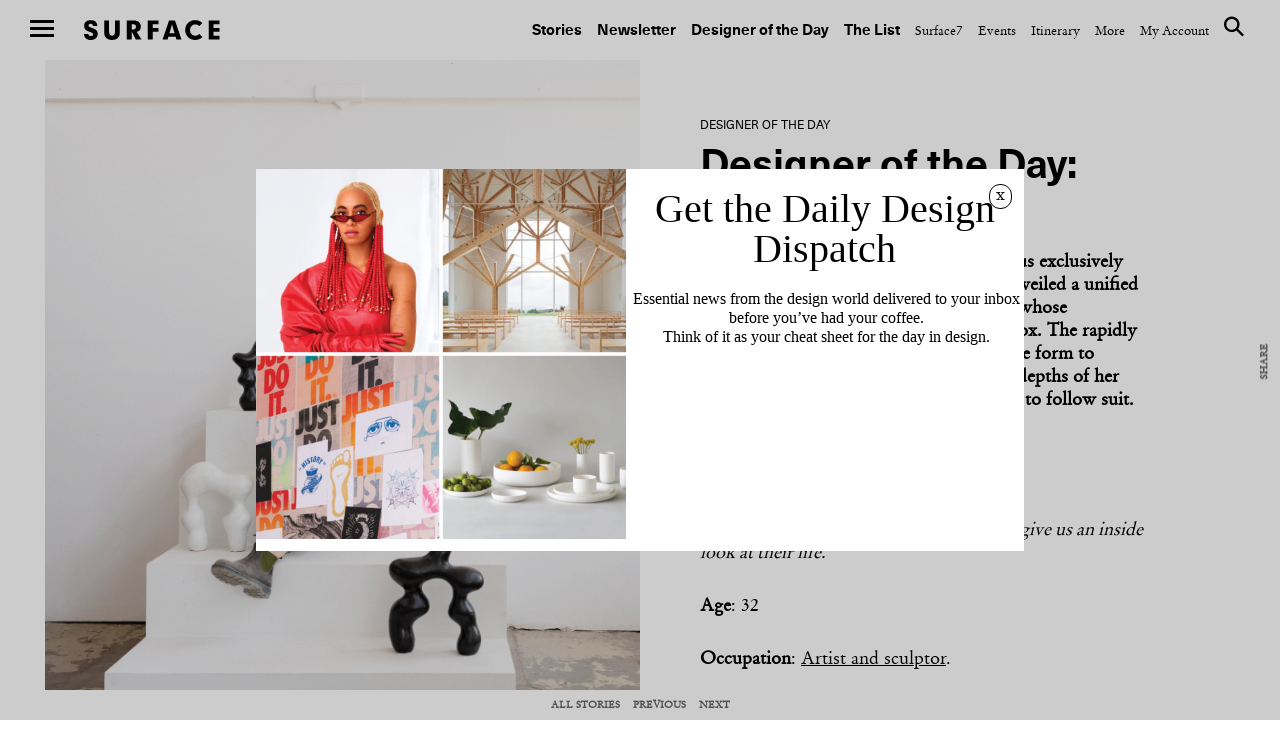

--- FILE ---
content_type: text/html; charset=UTF-8
request_url: https://www.surfacemag.com/articles/kieu-tran-designer-day/
body_size: 20821
content:


<!DOCTYPE html>
<html class="no-js " lang="en-US">
<head>
  <meta charset="utf-8">
  <meta http-equiv="X-UA-Compatible" content="IE=edge">
  <meta name="referrer" content="no-referrer-when-downgrade">
<meta name="robots" content="index, follow, max-image-preview:large, max-snippet:-1, max-video-preview:-1" />
  
  <meta name="viewport" content="width=device-width, minimum-scale=1.0, maximum-scale=1.0, user-scalable=no">
  <meta property="fb:pages" content="17795623260" />

  <meta name="appleid-signin-client-id" content="com.surfacemag.website">
  <meta name="appleid-signin-scope" content="name email">
  <meta name="appleid-signin-redirect-uri" content="https://www.surfacemag.com/login/social/">
  <meta name="appleid-signin-state" content="apple">

  <link rel="shortcut icon" href="https://www.surfacemag.com/app/themes/surface-magazine/favicon.ico">

  <meta name='robots' content='max-image-preview:large' />
	<style>img:is([sizes="auto" i], [sizes^="auto," i]) { contain-intrinsic-size: 3000px 1500px }</style>
	<meta name="robots" content="index, follow, max-image-preview:large, max-snippet:-1, max-video-preview:-1" />
	<!-- This site is optimized with the Yoast SEO plugin v22.9 - https://yoast.com/wordpress/plugins/seo/ -->
	<title>Designer of the Day: Kieu Tran &#8211; SURFACE</title>
	<meta name="description" content="Kieu Tran has unveiled a unified body of sensuous biomorphic sculptures whose emotional resonance can’t be put into a box." />
	<link rel="canonical" href="https://www.surfacemag.com/articles/kieu-tran-designer-day/" />
	<meta property="og:locale" content="en_US" />
	<meta property="og:type" content="article" />
	<meta property="og:title" content="Designer of the Day: Kieu Tran &#8211; SURFACE" />
	<meta property="og:description" content="Kieu Tran has unveiled a unified body of sensuous biomorphic sculptures whose emotional resonance can’t be put into a box." />
	<meta property="og:url" content="https://www.surfacemag.com/articles/kieu-tran-designer-day/" />
	<meta property="og:site_name" content="SURFACE" />
	<meta property="article:publisher" content="https://www.facebook.com/surfacemag/" />
	<meta property="article:published_time" content="2021-09-11T07:51:39+00:00" />
	<meta property="article:modified_time" content="2021-09-11T07:51:54+00:00" />
	<meta property="og:image" content="https://images.surfacemag.com/app/uploads/2021/09/11033029/kieu-tran-portrait-02.jpg" />
	<meta property="og:image:width" content="1250" />
	<meta property="og:image:height" content="938" />
	<meta property="og:image:type" content="image/jpeg" />
	<meta name="author" content="Ryan Waddoups" />
	<meta name="twitter:card" content="summary_large_image" />
	<meta name="twitter:creator" content="@SurfaceMag" />
	<meta name="twitter:site" content="@SurfaceMag" />
	<script type="application/ld+json" class="yoast-schema-graph">{"@context":"https://schema.org","@graph":[{"@type":"WebPage","@id":"https://www.surfacemag.com/articles/kieu-tran-designer-day/","url":"https://www.surfacemag.com/articles/kieu-tran-designer-day/","name":"Designer of the Day: Kieu Tran &#8211; SURFACE","isPartOf":{"@id":"https://www.surfacemag.com/#website"},"primaryImageOfPage":{"@id":"https://www.surfacemag.com/articles/kieu-tran-designer-day/#primaryimage"},"image":{"@id":"https://www.surfacemag.com/articles/kieu-tran-designer-day/#primaryimage"},"thumbnailUrl":"https://images.surfacemag.com/app/uploads/2021/09/11033029/kieu-tran-portrait-02.jpg","datePublished":"2021-09-11T07:51:39+00:00","dateModified":"2021-09-11T07:51:54+00:00","author":{"@id":"https://www.surfacemag.com/#/schema/person/13153cdff813951498d50df4188b2489"},"description":"Kieu Tran has unveiled a unified body of sensuous biomorphic sculptures whose emotional resonance can’t be put into a box.","breadcrumb":{"@id":"https://www.surfacemag.com/articles/kieu-tran-designer-day/#breadcrumb"},"inLanguage":"en-US","potentialAction":[{"@type":"ReadAction","target":["https://www.surfacemag.com/articles/kieu-tran-designer-day/"]}]},{"@type":"ImageObject","inLanguage":"en-US","@id":"https://www.surfacemag.com/articles/kieu-tran-designer-day/#primaryimage","url":"https://images.surfacemag.com/app/uploads/2021/09/11033029/kieu-tran-portrait-02.jpg","contentUrl":"https://images.surfacemag.com/app/uploads/2021/09/11033029/kieu-tran-portrait-02.jpg","width":1250,"height":938},{"@type":"BreadcrumbList","@id":"https://www.surfacemag.com/articles/kieu-tran-designer-day/#breadcrumb","itemListElement":[{"@type":"ListItem","position":1,"name":"Home","item":"https://www.surfacemag.com/"},{"@type":"ListItem","position":2,"name":"Designer of the Day: Kieu Tran"}]},{"@type":"WebSite","@id":"https://www.surfacemag.com/#website","url":"https://www.surfacemag.com/","name":"SURFACE","description":"","potentialAction":[{"@type":"SearchAction","target":{"@type":"EntryPoint","urlTemplate":"https://www.surfacemag.com/?s={search_term_string}"},"query-input":"required name=search_term_string"}],"inLanguage":"en-US"},{"@type":"Person","@id":"https://www.surfacemag.com/#/schema/person/13153cdff813951498d50df4188b2489","name":"Ryan Waddoups","image":{"@type":"ImageObject","inLanguage":"en-US","@id":"https://www.surfacemag.com/#/schema/person/image/","url":"https://secure.gravatar.com/avatar/f8430d8187eeee36422c2c77ab732a044d696a6081e6290ce6a751720593de62?s=96&d=mm&r=r","contentUrl":"https://secure.gravatar.com/avatar/f8430d8187eeee36422c2c77ab732a044d696a6081e6290ce6a751720593de62?s=96&d=mm&r=r","caption":"Ryan Waddoups"},"description":"Senior Editor","sameAs":["ryanwaddoups"],"url":"https://www.surfacemag.com/articles/author/ryan-waddoups/"}]}</script>
	<!-- / Yoast SEO plugin. -->


<link rel='dns-prefetch' href='//ajax.googleapis.com' />
<link rel='stylesheet' id='wp-block-library-css' href='https://www.surfacemag.com/wp/wp-includes/css/dist/block-library/style.min.css?ver=6.8.1' type='text/css' media='all' />
<style id='classic-theme-styles-inline-css' type='text/css'>
/*! This file is auto-generated */
.wp-block-button__link{color:#fff;background-color:#32373c;border-radius:9999px;box-shadow:none;text-decoration:none;padding:calc(.667em + 2px) calc(1.333em + 2px);font-size:1.125em}.wp-block-file__button{background:#32373c;color:#fff;text-decoration:none}
</style>
<style id='global-styles-inline-css' type='text/css'>
:root{--wp--preset--aspect-ratio--square: 1;--wp--preset--aspect-ratio--4-3: 4/3;--wp--preset--aspect-ratio--3-4: 3/4;--wp--preset--aspect-ratio--3-2: 3/2;--wp--preset--aspect-ratio--2-3: 2/3;--wp--preset--aspect-ratio--16-9: 16/9;--wp--preset--aspect-ratio--9-16: 9/16;--wp--preset--color--black: #000000;--wp--preset--color--cyan-bluish-gray: #abb8c3;--wp--preset--color--white: #ffffff;--wp--preset--color--pale-pink: #f78da7;--wp--preset--color--vivid-red: #cf2e2e;--wp--preset--color--luminous-vivid-orange: #ff6900;--wp--preset--color--luminous-vivid-amber: #fcb900;--wp--preset--color--light-green-cyan: #7bdcb5;--wp--preset--color--vivid-green-cyan: #00d084;--wp--preset--color--pale-cyan-blue: #8ed1fc;--wp--preset--color--vivid-cyan-blue: #0693e3;--wp--preset--color--vivid-purple: #9b51e0;--wp--preset--gradient--vivid-cyan-blue-to-vivid-purple: linear-gradient(135deg,rgba(6,147,227,1) 0%,rgb(155,81,224) 100%);--wp--preset--gradient--light-green-cyan-to-vivid-green-cyan: linear-gradient(135deg,rgb(122,220,180) 0%,rgb(0,208,130) 100%);--wp--preset--gradient--luminous-vivid-amber-to-luminous-vivid-orange: linear-gradient(135deg,rgba(252,185,0,1) 0%,rgba(255,105,0,1) 100%);--wp--preset--gradient--luminous-vivid-orange-to-vivid-red: linear-gradient(135deg,rgba(255,105,0,1) 0%,rgb(207,46,46) 100%);--wp--preset--gradient--very-light-gray-to-cyan-bluish-gray: linear-gradient(135deg,rgb(238,238,238) 0%,rgb(169,184,195) 100%);--wp--preset--gradient--cool-to-warm-spectrum: linear-gradient(135deg,rgb(74,234,220) 0%,rgb(151,120,209) 20%,rgb(207,42,186) 40%,rgb(238,44,130) 60%,rgb(251,105,98) 80%,rgb(254,248,76) 100%);--wp--preset--gradient--blush-light-purple: linear-gradient(135deg,rgb(255,206,236) 0%,rgb(152,150,240) 100%);--wp--preset--gradient--blush-bordeaux: linear-gradient(135deg,rgb(254,205,165) 0%,rgb(254,45,45) 50%,rgb(107,0,62) 100%);--wp--preset--gradient--luminous-dusk: linear-gradient(135deg,rgb(255,203,112) 0%,rgb(199,81,192) 50%,rgb(65,88,208) 100%);--wp--preset--gradient--pale-ocean: linear-gradient(135deg,rgb(255,245,203) 0%,rgb(182,227,212) 50%,rgb(51,167,181) 100%);--wp--preset--gradient--electric-grass: linear-gradient(135deg,rgb(202,248,128) 0%,rgb(113,206,126) 100%);--wp--preset--gradient--midnight: linear-gradient(135deg,rgb(2,3,129) 0%,rgb(40,116,252) 100%);--wp--preset--font-size--small: 13px;--wp--preset--font-size--medium: 20px;--wp--preset--font-size--large: 36px;--wp--preset--font-size--x-large: 42px;--wp--preset--spacing--20: 0.44rem;--wp--preset--spacing--30: 0.67rem;--wp--preset--spacing--40: 1rem;--wp--preset--spacing--50: 1.5rem;--wp--preset--spacing--60: 2.25rem;--wp--preset--spacing--70: 3.38rem;--wp--preset--spacing--80: 5.06rem;--wp--preset--shadow--natural: 6px 6px 9px rgba(0, 0, 0, 0.2);--wp--preset--shadow--deep: 12px 12px 50px rgba(0, 0, 0, 0.4);--wp--preset--shadow--sharp: 6px 6px 0px rgba(0, 0, 0, 0.2);--wp--preset--shadow--outlined: 6px 6px 0px -3px rgba(255, 255, 255, 1), 6px 6px rgba(0, 0, 0, 1);--wp--preset--shadow--crisp: 6px 6px 0px rgba(0, 0, 0, 1);}:where(.is-layout-flex){gap: 0.5em;}:where(.is-layout-grid){gap: 0.5em;}body .is-layout-flex{display: flex;}.is-layout-flex{flex-wrap: wrap;align-items: center;}.is-layout-flex > :is(*, div){margin: 0;}body .is-layout-grid{display: grid;}.is-layout-grid > :is(*, div){margin: 0;}:where(.wp-block-columns.is-layout-flex){gap: 2em;}:where(.wp-block-columns.is-layout-grid){gap: 2em;}:where(.wp-block-post-template.is-layout-flex){gap: 1.25em;}:where(.wp-block-post-template.is-layout-grid){gap: 1.25em;}.has-black-color{color: var(--wp--preset--color--black) !important;}.has-cyan-bluish-gray-color{color: var(--wp--preset--color--cyan-bluish-gray) !important;}.has-white-color{color: var(--wp--preset--color--white) !important;}.has-pale-pink-color{color: var(--wp--preset--color--pale-pink) !important;}.has-vivid-red-color{color: var(--wp--preset--color--vivid-red) !important;}.has-luminous-vivid-orange-color{color: var(--wp--preset--color--luminous-vivid-orange) !important;}.has-luminous-vivid-amber-color{color: var(--wp--preset--color--luminous-vivid-amber) !important;}.has-light-green-cyan-color{color: var(--wp--preset--color--light-green-cyan) !important;}.has-vivid-green-cyan-color{color: var(--wp--preset--color--vivid-green-cyan) !important;}.has-pale-cyan-blue-color{color: var(--wp--preset--color--pale-cyan-blue) !important;}.has-vivid-cyan-blue-color{color: var(--wp--preset--color--vivid-cyan-blue) !important;}.has-vivid-purple-color{color: var(--wp--preset--color--vivid-purple) !important;}.has-black-background-color{background-color: var(--wp--preset--color--black) !important;}.has-cyan-bluish-gray-background-color{background-color: var(--wp--preset--color--cyan-bluish-gray) !important;}.has-white-background-color{background-color: var(--wp--preset--color--white) !important;}.has-pale-pink-background-color{background-color: var(--wp--preset--color--pale-pink) !important;}.has-vivid-red-background-color{background-color: var(--wp--preset--color--vivid-red) !important;}.has-luminous-vivid-orange-background-color{background-color: var(--wp--preset--color--luminous-vivid-orange) !important;}.has-luminous-vivid-amber-background-color{background-color: var(--wp--preset--color--luminous-vivid-amber) !important;}.has-light-green-cyan-background-color{background-color: var(--wp--preset--color--light-green-cyan) !important;}.has-vivid-green-cyan-background-color{background-color: var(--wp--preset--color--vivid-green-cyan) !important;}.has-pale-cyan-blue-background-color{background-color: var(--wp--preset--color--pale-cyan-blue) !important;}.has-vivid-cyan-blue-background-color{background-color: var(--wp--preset--color--vivid-cyan-blue) !important;}.has-vivid-purple-background-color{background-color: var(--wp--preset--color--vivid-purple) !important;}.has-black-border-color{border-color: var(--wp--preset--color--black) !important;}.has-cyan-bluish-gray-border-color{border-color: var(--wp--preset--color--cyan-bluish-gray) !important;}.has-white-border-color{border-color: var(--wp--preset--color--white) !important;}.has-pale-pink-border-color{border-color: var(--wp--preset--color--pale-pink) !important;}.has-vivid-red-border-color{border-color: var(--wp--preset--color--vivid-red) !important;}.has-luminous-vivid-orange-border-color{border-color: var(--wp--preset--color--luminous-vivid-orange) !important;}.has-luminous-vivid-amber-border-color{border-color: var(--wp--preset--color--luminous-vivid-amber) !important;}.has-light-green-cyan-border-color{border-color: var(--wp--preset--color--light-green-cyan) !important;}.has-vivid-green-cyan-border-color{border-color: var(--wp--preset--color--vivid-green-cyan) !important;}.has-pale-cyan-blue-border-color{border-color: var(--wp--preset--color--pale-cyan-blue) !important;}.has-vivid-cyan-blue-border-color{border-color: var(--wp--preset--color--vivid-cyan-blue) !important;}.has-vivid-purple-border-color{border-color: var(--wp--preset--color--vivid-purple) !important;}.has-vivid-cyan-blue-to-vivid-purple-gradient-background{background: var(--wp--preset--gradient--vivid-cyan-blue-to-vivid-purple) !important;}.has-light-green-cyan-to-vivid-green-cyan-gradient-background{background: var(--wp--preset--gradient--light-green-cyan-to-vivid-green-cyan) !important;}.has-luminous-vivid-amber-to-luminous-vivid-orange-gradient-background{background: var(--wp--preset--gradient--luminous-vivid-amber-to-luminous-vivid-orange) !important;}.has-luminous-vivid-orange-to-vivid-red-gradient-background{background: var(--wp--preset--gradient--luminous-vivid-orange-to-vivid-red) !important;}.has-very-light-gray-to-cyan-bluish-gray-gradient-background{background: var(--wp--preset--gradient--very-light-gray-to-cyan-bluish-gray) !important;}.has-cool-to-warm-spectrum-gradient-background{background: var(--wp--preset--gradient--cool-to-warm-spectrum) !important;}.has-blush-light-purple-gradient-background{background: var(--wp--preset--gradient--blush-light-purple) !important;}.has-blush-bordeaux-gradient-background{background: var(--wp--preset--gradient--blush-bordeaux) !important;}.has-luminous-dusk-gradient-background{background: var(--wp--preset--gradient--luminous-dusk) !important;}.has-pale-ocean-gradient-background{background: var(--wp--preset--gradient--pale-ocean) !important;}.has-electric-grass-gradient-background{background: var(--wp--preset--gradient--electric-grass) !important;}.has-midnight-gradient-background{background: var(--wp--preset--gradient--midnight) !important;}.has-small-font-size{font-size: var(--wp--preset--font-size--small) !important;}.has-medium-font-size{font-size: var(--wp--preset--font-size--medium) !important;}.has-large-font-size{font-size: var(--wp--preset--font-size--large) !important;}.has-x-large-font-size{font-size: var(--wp--preset--font-size--x-large) !important;}
:where(.wp-block-post-template.is-layout-flex){gap: 1.25em;}:where(.wp-block-post-template.is-layout-grid){gap: 1.25em;}
:where(.wp-block-columns.is-layout-flex){gap: 2em;}:where(.wp-block-columns.is-layout-grid){gap: 2em;}
:root :where(.wp-block-pullquote){font-size: 1.5em;line-height: 1.6;}
</style>
<link rel='stylesheet' id='ewd-feup-style-css' href='https://www.surfacemag.com/app/plugins/front-end-only-users/css/feu-styles.css?ver=6.8.1' type='text/css' media='all' />
<link rel='stylesheet' id='feup-yahoo-pure-css-css' href='https://www.surfacemag.com/app/plugins/front-end-only-users/css/feup-pure.css?ver=6.8.1' type='text/css' media='all' />
<script type="text/javascript" src="https://ajax.googleapis.com/ajax/libs/jquery/3.1.0/jquery.min.js?ver=6.8.1" id="jquery-js"></script>
<script type="text/javascript" src="https://www.surfacemag.com/app/plugins/front-end-only-users/js/ewd-feup-tracking.js?ver=6.8.1" id="ewd-feup-tracking-js"></script>
<script type="text/javascript" id="ewd-feup-password-strength-js-extra">
/* <![CDATA[ */
var ewd_feup_ajax_translations = {"mismatch_label":"Mismatch","too_short_label":"Too Short","weak_label":"Weak","good_label":"Good","strong_label":"Strong"};
/* ]]> */
</script>
<script type="text/javascript" src="https://www.surfacemag.com/app/plugins/front-end-only-users//js/ewd-feup-check-password-strength.js?ver=6.8.1" id="ewd-feup-password-strength-js"></script>
<script type="text/javascript" src="https://www.surfacemag.com/app/plugins/front-end-only-users//js/parsley.min.js?ver=6.8.1" id="parsley-js"></script>
<link rel="https://api.w.org/" href="https://www.surfacemag.com/wp-json/" /><link rel="alternate" title="JSON" type="application/json" href="https://www.surfacemag.com/wp-json/wp/v2/posts/125559" /><link rel="EditURI" type="application/rsd+xml" title="RSD" href="https://www.surfacemag.com/wp/xmlrpc.php?rsd" />
<meta name="generator" content="WordPress 6.8.1" />
<link rel='shortlink' href='https://www.surfacemag.com/?p=125559' />
<link rel="alternate" title="oEmbed (JSON)" type="application/json+oembed" href="https://www.surfacemag.com/wp-json/oembed/1.0/embed?url=https%3A%2F%2Fwww.surfacemag.com%2Farticles%2Fkieu-tran-designer-day%2F" />
<link rel="alternate" title="oEmbed (XML)" type="text/xml+oembed" href="https://www.surfacemag.com/wp-json/oembed/1.0/embed?url=https%3A%2F%2Fwww.surfacemag.com%2Farticles%2Fkieu-tran-designer-day%2F&#038;format=xml" />
<script>var FEUP_Min_Pass = 6;
</script><!-- There is no amphtml version available for this URL. --><?php if ($_SERVER['REQUEST_URI']=='/articles/renaissance-hotels-local-spirit/?nocache=1' || 
          $_SERVER['REQUEST_URI']=='/articles/renaissance-hotels-local-spirit/' ||
          (strpos($_SERVER['REQUEST_URI'],'renaissance-hotels-local-spirit')!==false)) { ?> 


<script async src="https://securepubads.g.doubleclick.net/tag/js/gpt.js"></script>
<script>
  window.googletag = window.googletag || {cmd: []};
  googletag.cmd.push(function() {
    googletag.defineSlot('/21709441770/Master_Surface_Leaderboard', [[320, 50], [468, 60], [970, 90], [970, 250], [728, 90]], 'div-gpt-ad-1576079271773-0').addService(googletag.pubads());
    googletag.pubads().enableSingleRequest();
    googletag.enableServices();
  });
</script>

<?php  } ?>

<meta name="facebook-domain-verification" content="8mxb5sztu0zzgkpgd6m0twvvv8ndzx" />
<!-- chris added -->
<script async src="https://securepubads.g.doubleclick.net/tag/js/gpt.js"></script>
<script>
  window.googletag = window.googletag || {cmd: []};
  googletag.cmd.push(function() {
    googletag.defineSlot('/21709441770/XS_Surface_Banner_300x250', [300, 250], 'div-gpt-ad-1580931428716-0').addService(googletag.pubads());
    googletag.pubads().enableSingleRequest();
    googletag.enableServices();
  });
</script>
		<style type="text/css" id="wp-custom-css">
			@media only screen and (max-width:768px){
	.modal-mobile-width{
		width: 60% !important;
		margin: 0 auto ;
	}
}
@media only screen and (max-width:1024px) and (min-width:992px){
	.header__nav--top {

    padding: 45px 30px 14px 0 !important;
}
	.wrapper {
    margin-top: 50px;
}
}
		</style>
		
    <link rel="stylesheet" href="https://stackpath.bootstrapcdn.com/bootstrap/4.1.1/css/bootstrap-grid.min.css" crossorigin="anonymous">
  
  <link rel="alternate" type="application/rss+xml" title="Surface Feed" href="/feed">
  <link rel="stylesheet" href="https://www.surfacemag.com/app/themes/surface-magazine/style.css?7d24dbf">
  <link rel="stylesheet" href="https://www.surfacemag.com/app/themes/surface-magazine/ads.css?6166343">

  <!-- Google Tag Manager -->
<script>(function(w,d,s,l,i){w[l]=w[l]||[];w[l].push({'gtm.start':
new Date().getTime(),event:'gtm.js'});var f=d.getElementsByTagName(s)[0],
j=d.createElement(s),dl=l!='dataLayer'?'&l='+l:'';j.async=true;j.src=
'https://www.googletagmanager.com/gtm.js?id='+i+dl;f.parentNode.insertBefore(j,f);
})(window,document,'script','dataLayer','GTM-KJPB9C9');</script>
<!-- End Google Tag Manager -->  <!-- Chartbeat Tag -->
  <script type="text/javascript">
    var _sf_async_config = { uid: 63255, domain: 'surfacemag.com', useCanonical: true };
    (function() {
      function loadChartbeat() {
        window._sf_endpt = (new Date()).getTime();
        var e = document.createElement('script');
        e.setAttribute('language', 'javascript');
        e.setAttribute('type', 'text/javascript');
        e.setAttribute('src','//static.chartbeat.com/js/chartbeat.js');
        document.body.appendChild(e);
      };
      var oldonload = window.onload;
      window.onload = (typeof window.onload != 'function') ?
        loadChartbeat : function() { oldonload(); loadChartbeat(); };
    })();
  </script>
  <!-- End Chartbeat Tag -->
  <!-- Facebook Pixel Code -->
  <script>
    !function(f,b,e,v,n,t,s){if(f.fbq)return;n=f.fbq=function(){n.callMethod?
    n.callMethod.apply(n,arguments):n.queue.push(arguments)};if(!f._fbq)f._fbq=n;
    n.push=n;n.loaded=!0;n.version='2.0';n.queue=[];t=b.createElement(e);t.async=!0;
    t.src=v;s=b.getElementsByTagName(e)[0];s.parentNode.insertBefore(t,s)}(window,
    document,'script','https://connect.facebook.net/en_US/fbevents.js');
    fbq('init', '1265788860131404');
    fbq('track', 'PageView');
  </script>
  <noscript>
    <img height="1" width="1" style="display:none"
  src="https://www.facebook.com/tr?id=1265788860131404&ev=PageView&noscript=1"
  />
  </noscript>
  <!-- End Facebook Pixel Code -->

  <script async='async' src='https://www.googletagservices.com/tag/js/gpt.js'></script>
  <script>
    var googletag = googletag || {};
    googletag.cmd = googletag.cmd || [];
  </script>

  <script>
    /*
    googletag.cmd.push(function() {
      var mapping = googletag.sizeMapping().
        addSize([0, 0], [300, 250]).
        addSize([980, 690], [970, 250]).
        build();

      googletag.defineSlot('/21709441770/TopBanner', [[970, 250], [300, 250]], 'div-gpt-ad-1525799873481-0').defineSizeMapping(mapping).addService(googletag.pubads()).setCollapseEmptyDiv(true);
      googletag.pubads().enableSingleRequest();
      googletag.enableServices();
    });
    */

    googletag.cmd.push(function() {
      var mapping_mobile = googletag.sizeMapping().
      addSize([0, 0], [320, 50]).
      build();

      var mapping = googletag.sizeMapping().
      addSize([1100, 690], [970, 90]).
      build();

      googletag.defineSlot('/21709441770/Master_Surface_Leaderboard', [[320, 50]], 'div-gpt-ad-1549996972438-0').defineSizeMapping(mapping_mobile).addService(googletag.pubads()).setCollapseEmptyDiv(true);
      googletag.defineSlot('/21709441770/Master_Surface_Leaderboard', [[468, 60]], 'div-gpt-ad-1549996972438-1').addService(googletag.pubads()).setCollapseEmptyDiv(true);
      googletag.defineSlot('/21709441770/Master_Surface_Leaderboard', [[970, 90]], 'div-gpt-ad-1549996972438-2').addService(googletag.pubads()).setCollapseEmptyDiv(true);
      googletag.defineSlot('/21709441770/Master_Surface_Leaderboard', [[970, 250]], 'div-gpt-ad-1549996972438-3').addService(googletag.pubads()).setCollapseEmptyDiv(true);

      googletag.defineSlot('/21709441770/Master_Surface_Articles_AllSizes', [[300, 250]], 'div-gpt-ad-1550162843163-0').addService(googletag.pubads()).setCollapseEmptyDiv(true);
      googletag.defineSlot('/21709441770/Master_Surface_Articles_AllSizes', [[468, 60]], 'div-gpt-ad-1550162843163-1').addService(googletag.pubads()).setCollapseEmptyDiv(true);
      googletag.defineSlot('/21709441770/Master_Surface_Articles_AllSizes', [[728, 90]], 'div-gpt-ad-1550162843163-2').addService(googletag.pubads()).setCollapseEmptyDiv(true);
      googletag.defineSlot('/21709441770/Master_Surface_Articles_AllSizes', [[970, 90], [970, 250]], 'div-gpt-ad-1550162843163-3').addService(googletag.adSlot).setCollapseEmptyDiv(true);
      googletag.defineSlot('/21709441770/Master_Surface_Articles_AllSizes', [[300, 250]], 'div-gpt-ad-1550162843163-4').addService(googletag.pubads()).setCollapseEmptyDiv(true);
      googletag.defineSlot('/21709441770/Master_Surface_Articles_AllSizes', [[468, 60]], 'div-gpt-ad-1550162843163-5').addService(googletag.pubads()).setCollapseEmptyDiv(true);
      googletag.defineSlot('/21709441770/Master_Surface_Articles_AllSizes', [[728, 90]], 'div-gpt-ad-1550162843163-6').addService(googletag.pubads()).setCollapseEmptyDiv(true);
      googletag.defineSlot('/21709441770/Master_Surface_Articles_AllSizes', [[970, 90], [970, 250]], 'div-gpt-ad-1550162843163-7').addService(googletag.adSlot).setCollapseEmptyDiv(true);

      googletag.defineSlot('/21709441770/XS_Surface_Banner_300x250', [300, 250], 'div-gpt-ad-1549397546427-0').addService(googletag.pubads()).setCollapseEmptyDiv(true);
      googletag.defineSlot('/21709441770/XS_Surface_Banner_300x250', [300, 250], 'div-gpt-ad-1549397546427-1').addService(googletag.pubads()).setCollapseEmptyDiv(true);
      googletag.defineSlot('/21709441770/XS_Surface_Banner_300x250', [300, 250], 'div-gpt-ad-1549397546427-2').addService(googletag.pubads()).setCollapseEmptyDiv(true);
      googletag.defineSlot('/21709441770/XS_Surface_Banner_300x250', [300, 250], 'div-gpt-ad-1549397546427-3').addService(googletag.pubads()).setCollapseEmptyDiv(true);

      /*
      googletag.defineSlot('/21709441770/XS_Surface_Interstitial_300x400', [300, 400], 'div-gpt-ad-1549398230985-0').addService(googletag.pubads()).setCollapseEmptyDiv(true);

      googletag.defineSlot('/21709441770/XS_Surface_Interstitial_320x480', [320, 480], 'div-gpt-ad-1549398377836-0').addService(googletag.pubads()).setCollapseEmptyDiv(true);
      */

      googletag.defineSlot('/21709441770/M_Surface_Banner_970x250', [[970, 250], [970, 90]], 'div-gpt-ad-1549994597477-0').addService(googletag.pubads()).setCollapseEmptyDiv(true);
      googletag.defineSlot('/21709441770/M_Surface_Banner_970x250', [[970, 250], [970, 90]], 'div-gpt-ad-1549994597477-1').addService(googletag.pubads()).setCollapseEmptyDiv(true);
      googletag.defineSlot('/21709441770/M_Surface_Banner_970x250', [[970, 250], [970, 90]], 'div-gpt-ad-1549994597477-2').addService(googletag.pubads()).setCollapseEmptyDiv(true);

      googletag.defineSlot('/21709441770/M_Surface_Banner_300x250', [300, 250], 'div-gpt-ad-1549899810883-0').addService(googletag.pubads()).setCollapseEmptyDiv(true);
      googletag.defineSlot('/21709441770/M_Surface_Banner_300x250', [300, 250], 'div-gpt-ad-1549899810883-1').addService(googletag.pubads()).setCollapseEmptyDiv(true);
      googletag.defineSlot('/21709441770/M_Surface_Banner_300x250', [300, 250], 'div-gpt-ad-1549899810883-2').addService(googletag.pubads()).setCollapseEmptyDiv(true);
      googletag.defineSlot('/21709441770/M_Surface_Banner_300x250', [300, 250], 'div-gpt-ad-1549899810883-3').addService(googletag.pubads()).setCollapseEmptyDiv(true);
      googletag.defineSlot('/21709441770/M_Surface_Banner_300x250', [300, 250], 'div-gpt-ad-1549899810883-4').addService(googletag.pubads()).setCollapseEmptyDiv(true);
      googletag.defineSlot('/21709441770/M_Surface_Banner_300x250', [300, 250], 'div-gpt-ad-1549899810883-5').addService(googletag.pubads()).setCollapseEmptyDiv(true);
      googletag.defineSlot('/21709441770/M_Surface_Banner_300x250', [300, 250], 'div-gpt-ad-1549899810883-6').addService(googletag.pubads()).setCollapseEmptyDiv(true);
      googletag.defineSlot('/21709441770/M_Surface_Banner_300x250', [300, 250], 'div-gpt-ad-1549899810883-7').addService(googletag.pubads()).setCollapseEmptyDiv(true);
      googletag.defineSlot('/21709441770/M_Surface_Banner_300x250', [300, 250], 'div-gpt-ad-1549899810883-8').addService(googletag.pubads()).setCollapseEmptyDiv(true);
      googletag.defineSlot('/21709441770/M_Surface_Banner_300x250', [300, 250], 'div-gpt-ad-1549899810883-9').addService(googletag.pubads()).setCollapseEmptyDiv(true);

      googletag.defineSlot('/21709441770/M_Surface_Native', ['fluid'], 'div-gpt-ad-1549911903741-0').addService(googletag.pubads()).setCollapseEmptyDiv(true);

      googletag.pubads().enableSingleRequest();
      googletag.pubads().collapseEmptyDivs();

      // Set key-value targeting for entire page
      googletag.pubads().setTargeting('cms_id', ['125559']);
      googletag.pubads().setTargeting('cms_type', ['post']);

      googletag.enableServices();
    });

</script>
  <style type="text/css">
    .wrapper {
      overflow-x: hidden !important;
    }
  </style>

    <script>
        function favoriteComponent(id, saved = false, show_text = false)
        {
            return {
                not_logged_in: false,
                show_text: show_text,
                saved: saved,
                post_id: id,

                checkFavorite() {
                    var xm = this;

                    axios.get('/wp-json/shelters/v1/has-favorite/' + id)
                        .then(function(response) {
                            xm.saved = response.data.saved;
                        })
                        .catch(function() {
                            // Do nothing
                        })
                },

                favorite() {
                    var xm = this;
                    var url = xm.saved ? '/wp-json/shelters/v1/unfavorite/' + id
                        : '/wp-json/shelters/v1/favorite/' + id;

                    axios.get(url)
                        .then(function (response) {
                            if (response.data.status) {
                                xm.saved = !xm.saved;
                            }
                        })
                        .catch(function (error) {
                            if (error.response.status === 401) {
                                window.location = '/login/?redirect=shelter' + id + '&fav=1';
                            }
                        });
                }
            }
        }
    </script>

    

</head>

<body class="wp-singular post-template-default single single-post postid-125559 single-format-standard wp-theme-surface-magazine page-has-ads " data-script="Global">

<!-- Google Tag Manager (noscript) -->
<noscript><iframe src="https://www.googletagmanager.com/ns.html?id=GTM-KJPB9C9"
height="0" width="0" style="display:none;visibility:hidden"></iframe></noscript>
<!-- End Google Tag Manager (noscript) -->
  
<div class="ads ads__header" data-script="Ads">

  <style>
    .ads__link {
      display: none;
    }

    @media (min-width: 980px) {
      .ads__link__mobile {
        display: none;
      }
      .ads__link {
        display: block;
      }
    }
  </style>
  </div>

     <div>
            <input type="checkbox" id="nav-toggle" name="nav-toggle"/>
  <label class="nav-underlay" for="nav-toggle"></label>

  <header role="navigation" class="header header--top">
    <label for="nav-toggle" class="nav-hamburger">
      <span class="btn-hamburger">
        <span></span>
        <span></span>
        <span></span>
      </span>
    </label>

    <a href="/" class="logo" title="surface">Surface</a>

    <nav class="header__nav header__nav--top">
      <ul>
    <li id="menu-item-184004" class="header__nav--primary menu-item menu-item-type-custom menu-item-object-custom menu-item-184004"><a href="https://www.surfacemag.com/articles/">Stories</a></li>
<li id="menu-item-184005" class="header__nav--primary menu-item menu-item-type-custom menu-item-object-custom menu-item-184005"><a href="https://www.surfacemag.com/design-dispatch-subscribe/">Newsletter</a></li>
<li id="menu-item-184006" class="header__nav--primary menu-item menu-item-type-custom menu-item-object-custom menu-item-184006"><a href="https://www.surfacemag.com/articles/category/designer-of-the-day/">Designer of the Day</a></li>
<li id="menu-item-184007" class="header__nav--primary menu-item menu-item-type-custom menu-item-object-custom menu-item-184007"><a href="https://www.surfacemag.com/the-list/">The List</a></li>
<li id="menu-item-184017" class="menu-item menu-item-type-custom menu-item-object-custom menu-item-184017"><a href="/articles/category/surface-7/">Surface7</a></li>
<li id="menu-item-184018" class="menu-item menu-item-type-custom menu-item-object-custom menu-item-184018"><a href="/articles/category/other/events/">Events</a></li>
<li id="menu-item-184019" class="menu-item menu-item-type-custom menu-item-object-custom menu-item-184019"><a href="/events/">Itinerary</a></li>
    <li class="hide-side">
        <a href="javascript://" class="header__nav--link">More</a>
        <ul>
    <li id="menu-item-9742" class="menu-item menu-item-type-post_type menu-item-object-page menu-item-9742"><a href="https://www.surfacemag.com/about/">About</a></li>
<li id="menu-item-87673" class="menu-item menu-item-type-post_type menu-item-object-page menu-item-87673"><a href="https://www.surfacemag.com/masthead/">Masthead</a></li>
<li id="menu-item-9743" class="menu-item menu-item-type-post_type menu-item-object-page menu-item-9743"><a href="https://www.surfacemag.com/contact/">Contact</a></li>
<li id="menu-item-9741" class="menu-item menu-item-type-post_type menu-item-object-page menu-item-9741"><a href="https://www.surfacemag.com/advertising/">Advertise</a></li>
<li id="menu-item-44954" class="menu-item menu-item-type-custom menu-item-object-custom menu-item-44954"><a href="http://surfacemedia.com/portfolio/surfacestudios/">Surface Studios</a></li>
<li id="menu-item-128854" class="menu-item menu-item-type-custom menu-item-object-custom menu-item-128854"><a href="/videos/">Videos</a></li>
<li id="menu-item-9744" class="menu-item menu-item-type-post_type menu-item-object-page menu-item-9744"><a href="https://www.surfacemag.com/careers/">Careers</a></li>
<li id="menu-item-26536" class="menu-item menu-item-type-post_type menu-item-object-page menu-item-26536"><a href="https://www.surfacemag.com/legal/">Legal</a></li>
<li id="menu-item-89729" class="menu-item menu-item-type-custom menu-item-object-custom menu-item-89729"><a href="https://www.surfacemag.com/feed">RSS</a></li>
    <li class="site-credit">
        <a href="" class="header__nav--link">Site Credit</a>
        <a target="_blank" class="hover" href="http://www.kingandpartners.com">King &amp; Partners</a>
    </li>
    <li class="hide-side">
        <!--       
      <div class="login">
        <a href="#" class="header__nav--link">Login</a>
      </div>
 -->    </li>
</ul>
    </li>
    <li>
        <a href="https://www.surfacemag.com/login/" class="header__nav--link">My Account</a>
    </li>
    <li class="hide-side header__nav--search" data-script="Search">
        <a href="#" class="header__nav--link"><i class="icon-surface_search"></i></a>
    </li>
</ul>
    </nav>
  </header>
            <header role="navigation" class="header header--side">
    <label for="nav-toggle" class="nav-hamburger">
      <span class="btn-hamburger">
        <span></span>
        <span></span>
        <span></span>
      </span>
    </label>

    <nav class="header__nav header__nav--side">
      <ul>
    <li class="header__nav--primary menu-item menu-item-type-custom menu-item-object-custom menu-item-184004"><a href="https://www.surfacemag.com/articles/">Stories</a></li>
<li class="header__nav--primary menu-item menu-item-type-custom menu-item-object-custom menu-item-184005"><a href="https://www.surfacemag.com/design-dispatch-subscribe/">Newsletter</a></li>
<li class="header__nav--primary menu-item menu-item-type-custom menu-item-object-custom menu-item-184006"><a href="https://www.surfacemag.com/articles/category/designer-of-the-day/">Designer of the Day</a></li>
<li class="header__nav--primary menu-item menu-item-type-custom menu-item-object-custom menu-item-184007"><a href="https://www.surfacemag.com/the-list/">The List</a></li>
<li class="menu-item menu-item-type-custom menu-item-object-custom menu-item-184017"><a href="/articles/category/surface-7/">Surface7</a></li>
<li class="menu-item menu-item-type-custom menu-item-object-custom menu-item-184018"><a href="/articles/category/other/events/">Events</a></li>
<li class="menu-item menu-item-type-custom menu-item-object-custom menu-item-184019"><a href="/events/">Itinerary</a></li>
    <li class="hide-side header__nav--more">
        <a href="javascript://" class="header__nav--link">More</a>
        <nav class="header__subnav--top">
            <ul>
    <li class="menu-item menu-item-type-post_type menu-item-object-page menu-item-9742"><a href="https://www.surfacemag.com/about/">About</a></li>
<li class="menu-item menu-item-type-post_type menu-item-object-page menu-item-87673"><a href="https://www.surfacemag.com/masthead/">Masthead</a></li>
<li class="menu-item menu-item-type-post_type menu-item-object-page menu-item-9743"><a href="https://www.surfacemag.com/contact/">Contact</a></li>
<li class="menu-item menu-item-type-post_type menu-item-object-page menu-item-9741"><a href="https://www.surfacemag.com/advertising/">Advertise</a></li>
<li class="menu-item menu-item-type-custom menu-item-object-custom menu-item-44954"><a href="http://surfacemedia.com/portfolio/surfacestudios/">Surface Studios</a></li>
<li class="menu-item menu-item-type-custom menu-item-object-custom menu-item-128854"><a href="/videos/">Videos</a></li>
<li class="menu-item menu-item-type-post_type menu-item-object-page menu-item-9744"><a href="https://www.surfacemag.com/careers/">Careers</a></li>
<li class="menu-item menu-item-type-post_type menu-item-object-page menu-item-26536"><a href="https://www.surfacemag.com/legal/">Legal</a></li>
<li class="menu-item menu-item-type-custom menu-item-object-custom menu-item-89729"><a href="https://www.surfacemag.com/feed">RSS</a></li>
    <li class="site-credit">
        <a href="" class="header__nav--link">Site Credit</a>
        <a target="_blank" class="hover" href="http://www.kingandpartners.com">King &amp; Partners</a>
    </li>
    <li class="hide-side">
        <!--       
      <div class="login">
        <a href="#" class="header__nav--link">Login</a>
      </div>
 -->    </li>
</ul>
        </nav>
    </li>
    <li>
        <a href="https://www.surfacemag.com/login/" class="header__nav--link">My Account</a>
    </li>
    <li class="hide-side header__nav--search" data-script="Search">
        <a href="#" class="header__nav--link"><i class="icon-surface_search"></i></a>
    </li>
</ul>
    </nav>

    <nav class="header__subnav--side">
      <ul>
    <li class="menu-item menu-item-type-post_type menu-item-object-page menu-item-9742"><a href="https://www.surfacemag.com/about/">About</a></li>
<li class="menu-item menu-item-type-post_type menu-item-object-page menu-item-87673"><a href="https://www.surfacemag.com/masthead/">Masthead</a></li>
<li class="menu-item menu-item-type-post_type menu-item-object-page menu-item-9743"><a href="https://www.surfacemag.com/contact/">Contact</a></li>
<li class="menu-item menu-item-type-post_type menu-item-object-page menu-item-9741"><a href="https://www.surfacemag.com/advertising/">Advertise</a></li>
<li class="menu-item menu-item-type-custom menu-item-object-custom menu-item-44954"><a href="http://surfacemedia.com/portfolio/surfacestudios/">Surface Studios</a></li>
<li class="menu-item menu-item-type-custom menu-item-object-custom menu-item-128854"><a href="/videos/">Videos</a></li>
<li class="menu-item menu-item-type-post_type menu-item-object-page menu-item-9744"><a href="https://www.surfacemag.com/careers/">Careers</a></li>
<li class="menu-item menu-item-type-post_type menu-item-object-page menu-item-26536"><a href="https://www.surfacemag.com/legal/">Legal</a></li>
<li class="menu-item menu-item-type-custom menu-item-object-custom menu-item-89729"><a href="https://www.surfacemag.com/feed">RSS</a></li>
    <li class="site-credit">
        <a href="" class="header__nav--link">Site Credit</a>
        <a target="_blank" class="hover" href="http://www.kingandpartners.com">King &amp; Partners</a>
    </li>
    <li class="hide-side">
        <!--       
      <div class="login">
        <a href="#" class="header__nav--link">Login</a>
      </div>
 -->    </li>
</ul>
    </nav>

    <nav class="header__footer">
      <!--       
      <div class="login">
        <a href="#" class="header__nav--link">Login</a>
      </div>
 -->      <ul class="social">
        <li><a href="//twitter.com/SurfaceMag" class="icon icon-twitter" target="_blank" title="twitter"></a></li>
        <li><a href="//www.instagram.com/surfacemag/" class="icon icon-instagram" target="_blank" title="instagram"></a></li>
        <li><a href="//www.facebook.com/surfacemag" class="icon icon-facebook" target="_blank" title="facebook"></a></li>
        <li><a href="//www.pinterest.com/surfacemag/" class="icon icon-pinterest" target="_blank" title="Pinterest"></a></li>
       <li><a href="//www.youtube.com/surfacemedia/videos" class="icon icon-youtube" target="_blank" title="YouTube"></a></li>
      </ul>
    </nav>
  </header>

         <!--
          <div class='home-billboard'>
               <iframe id='a299ea34' name='a299ea34' src='https://ads.chriscaputo.com/delivery/afr.php?zoneid=5&amp;cb=INSERT_RANDOM_NUMBER_HERE' frameborder='0' scrolling='no' width='970' height='250' allow='autoplay'><a href='https://ads.chriscaputo.com/delivery/ck.php?n=a3196aa5&amp;cb=INSERT_RANDOM_NUMBER_HERE' target='_blank'><img src='https://ads.chriscaputo.com/delivery/avw.php?zoneid=5&amp;cb=INSERT_RANDOM_NUMBER_HERE&amp;n=a3196aa5' border='0' alt='' /></a></iframe>
          </div>
         -->
     </div>


<div class="wrapper">

          

	<style>
    .ads__article_header {
      display: block;
      text-align: center;
    }

    @media (max-width: 1200px) {
      .ads__article_header {
        display: none;
      }
     
    }
   @media screen and (max-width: 600px) {
      .container-ad-leaderboard {
        width: 30px;
      }
     
    }
  </style>
  
  <div class="container-ad-leaderboard" style="overflow: hidden;  ">
	 <!--  <div class="ads__article_header" > <center>
  Revive Adserver iFrame Tag - Generated with Revive Adserver v5.0.4
<iframe id='afa09943' name='afa09943' src='https://ads.chriscaputo.com/delivery/afr.php?zoneid=5&amp;cb=INSERT_RANDOM_NUMBER_HERE' frameborder='0' scrolling='no' width='90%'  style='
	    margin-top: 60px;'  allow='autoplay'><a href='https://ads.chriscaputo.com/delivery/ck.php?n=af620d25&amp;cb=INSERT_RANDOM_NUMBER_HERE' target='_blank'><img src='https://ads.chriscaputo.com/delivery/avw.php?zoneid=5&amp;cb=INSERT_RANDOM_NUMBER_HERE&amp;n=af620d25' border='0' alt='' /></a></iframe>

	  </center> </div> 	 -->

    <div class="home-mobile-leaderboard">
      <div class='home-mobile-leaderboard_mobile'
           style='width:320px; margin: 0 auto; text-align: center;'>
          
          <!-- Revive Adserver iFrame Tag - Generated with Revive Adserver v5.0.4 -->
          
                    
          <!-- Revive Adserver Asynchronous JS Tag - Generated with Revive Adserver v5.0.4 -->
            <ins data-revive-zoneid="6" data-revive-id="77d4dbede7360e235ae3f4184053a20c"></ins>
            <script async src="//ads.chriscaputo.com/delivery/asyncjs.php"></script>

      </div>
    </div>
  </div>
<!--<script type="text/javascript" src="https://a.optmnstr.com/app/js/api.min.js" data-account="52527" data-user="46418" async></script>-->

<main role="main" class="article template-c" id="article" data-script="Articles">
    <div class="container-fluid">
              <article class="article article-c clearfix"  data-script="ArticleC">
        <div class="column column--left hide-tablet">
          <div class="article__slides">
            
              <div class='slideshow__slide'>
                <div class='slideshow__image'>
                                      <img data-lazy="https://images.surfacemag.com/app/uploads/2021/09/11032324/kieu-tran-portrait-01.jpg"/>
                  
                                  </div>
              </div>

            
              <div class='slideshow__slide'>
                <div class='slideshow__image'>
                                      <img data-lazy="https://images.surfacemag.com/app/uploads/2021/09/11032313/kieu-tran-bloom-installation-03.jpg"/>
                                    <div class="section__caption section__caption--below">
                                          <span class="section__caption--text"></span>
                      <i class="icon icon-caption">&#8230;</i>
                                      </div>
                </div>
              </div>

            
              <div class='slideshow__slide'>
                <div class='slideshow__image'>
                                      <img data-lazy="https://images.surfacemag.com/app/uploads/2021/09/11032316/kieu-tran-bloom-installation-04.jpg"/>
                                    <div class="section__caption section__caption--below">
                                          <span class="section__caption--text"></span>
                      <i class="icon icon-caption">&#8230;</i>
                                      </div>
                </div>
              </div>

            
              <div class='slideshow__slide'>
                <div class='slideshow__image'>
                                      <img data-lazy="https://images.surfacemag.com/app/uploads/2021/09/11032310/kieu-tran-bloom-installation-02.jpg"/>
                                    <div class="section__caption section__caption--below">
                                          <span class="section__caption--text"></span>
                      <i class="icon icon-caption">&#8230;</i>
                                      </div>
                </div>
              </div>

            

          </div>
        </div>

        <div class="column column--right">
          

<section class="section section__intro -has-hero" data-bg="https://images.surfacemag.com/app/uploads/2021/09/11032324/kieu-tran-portrait-01.jpg">
  <div class="section__intro--bot">

          <cite class="section__intro--cat section--cat"><a href="https://www.surfacemag.com/articles/category/design/">DESIGNER OF THE DAY</a></cite>

      <h1 class="section__intro--title section--title">Designer of the Day: Kieu Tran</h1>
    
      <div class="hide-mobile">
        <h2 class="section__intro--blurb section--blurb">After forgoing a steady tech career to focus exclusively on her creative practice, Kieu Tran has unveiled a unified body of sensuous biomorphic sculptures whose emotional resonance  can’t be put into a box. The rapidly rising Oakland-based sculptor aims to give form to universal feelings—her works plumb the depths of her own conscience while encouraging others to follow suit.</h2>

            <cite class="section__intro--byline section--byline">
      <a href='https://www.surfacemag.com/articles/author/ryan-waddoups/'>BY RYAN WADDOUPS</a>    </cite>

        <cite class="section__intro--date section--date">
          September 11, 2021        </cite>
      </div>
      <i class="icon icon-down_arrow"></i>

    </div>
  
</section>
          

<div class="share" data-script="Share">
    <a href="#" class="share__toggle">Share</a>
    <div class="share__controls">
        <a href="#" id="js-back" class="share__lnk-back"><i class="icon-close"></i><span>Back</span></a>

        <ul>
            <li><a target="_blank" class="share__link share__link-twitter" href="https://twitter.com/share?text=Designer+of+the+Day%3A+Kieu+Tran+%40SurfaceMag -&url=https%3A%2F%2Fwww.surfacemag.com%2Farticles%2Fkieu-tran-designer-day%2F" data-text="">
                    <i class="icon icon-twitter"></i><span>Tweet</span></a></li>
            <li><a target="_blank" class="share__link share__link-facebook" href="https://www.facebook.com/sharer/sharer.php?u=https%3A%2F%2Fwww.surfacemag.com%2Farticles%2Fkieu-tran-designer-day%2F">
                    <i class="icon icon-facebook"></i><span>Facebook</span></a></li>
            <li><a target="_blank" class="share__link share__link-pinterest" href="https://pinterest.com/pin/create/button/?url=https%3A%2F%2Fwww.surfacemag.com%2Farticles%2Fkieu-tran-designer-day%2F&media=https%3A%2F%2Fimages.surfacemag.com%2Fapp%2Fuploads%2F2021%2F09%2F11033029%2Fkieu-tran-portrait-02.jpg&description=Designer+of+the+Day%3A+Kieu+Tran+%40SurfaceMag">
                    <i class="icon icon-pinterest"></i><span>Pin It</span></a></li>
            <li><a class="share__link share__link-email" href="/cdn-cgi/l/email-protection#[base64]">
                    <i class="icon icon-email"></i><span>Email</span></a></li>
            <li class="share-url">
                <a class="share__link share__link-link" href="https://www.surfacemag.com/articles/kieu-tran-designer-day/" onclick="copyText('shareLink'); return false;">
                    <i class="icon icon-copy_link"></i><span>Copy url</span></a>
                <input type="text" value="https://www.surfacemag.com/articles/kieu-tran-designer-day/" id="shareLink" class="shareLink share__input">
            </li>
        </ul>

    </div>
</div>

          <div class="show-mobile">
                        <h2 class="section__intro--blurb section--blurb">After forgoing a steady tech career to focus exclusively on her creative practice, Kieu Tran has unveiled a unified body of sensuous biomorphic sculptures whose emotional resonance  can’t be put into a box. The rapidly rising Oakland-based sculptor aims to give form to universal feelings—her works plumb the depths of her own conscience while encouraging others to follow suit.</h2>

                              <cite class="section__intro--byline section--byline">
      <a href='https://www.surfacemag.com/articles/author/ryan-waddoups/'>BY RYAN WADDOUPS</a>    </cite>

              <cite class="section__intro--date section--date">
                September 11, 2021              </cite>
                        
          </div>
          <input type="text" id="module_copy" value="" style="height: 0; width: 0; position: absolute; left: -10000px"><section class="section section__copydeck text-content ">
  <p><i><span style="font-weight: 400;">Here, we ask designers to take a selfie and give us an inside look at their life.</span></i></p>
<p><b>Age</b><span style="font-weight: 400;">: 32</span></p>
<p><b>Occupation</b><span style="font-weight: 400;">: <a href="https://studiokieu.com" target="_blank" rel="noopener">Artist and sculptor</a>.</span></p>
<p><b>Instagram</b><span style="font-weight: 400;">: </span><a href="https://www.instagram.com/studiokieu/" target="_blank" rel="noopener"><span style="font-weight: 400;">@studiokieu</span></a></p>
<p><b>Hometown: </b><span style="font-weight: 400;">San Jose, CA.</span></p>
<p><b>Studio location</b><span style="font-weight: 400;">: Oakland, CA.</span></p>
<p><b>Describe what you make</b><span style="font-weight: 400;">: I make sensuous biomorphic sculptures (primarily ceramic) that exist somewhere between the abstract and figurative. I strive to give form to emotions, thoughts, and relationships that we experience universally. During my recent residency at Local Language in Oakland, I’ve expanded to making 2D works and freestanding interlocking sculptures in wood while attempting to inject the same emotional resonance in them as my ceramic sculptures. </span></p>
</section>

<section class="section section__image section--fixed " ">

    <figure>
    <img class="section__image--img" src="https://images.surfacemag.com/app/uploads/2021/09/11032306/kieu-tran-bloom-installation-01.jpg" alt="">

                  <div class="section__caption section__caption--below" data-script="Overlay">
          <span class="section__caption--text"></span>
          <i class="icon icon-caption">&#8230;</i>
        </div>
            </figure>
</section>

<section class="section section__image section--fixed -for-slides" data-index="1"">

    <figure>
    <img class="section__image--img" src="https://images.surfacemag.com/app/uploads/2021/09/11032313/kieu-tran-bloom-installation-03.jpg" alt="">

                  <div class="section__caption section__caption--below" data-script="Overlay">
          <span class="section__caption--text"></span>
          <i class="icon icon-caption">&#8230;</i>
        </div>
            </figure>
</section>
<section class="section section__copydeck text-content ">
  <p><b>The most important thing you’ve designed to date</b><span style="font-weight: 400;">: I’ve just started on this journey as a full-time artist so I’d hesitate to name the most important thing I’ve created. One piece that stands out personally to me was a sculpture titled </span><i><span style="font-weight: 400;">Kyoto</span></i><span style="font-weight: 400;">, a vaguely abstracted torii gate. It was inspired by my travels to Japan and the feeling of acceptance, comfort, and familiarity I felt as an Asian American traveling in an Asian country for the first time since leaving my country of birth, Vietnam. I’ll never take for granted how elated my collector was when he picked up Kyoto from my studio. It’s such an honor to be able to inspire such enthusiasm and love with my work. </span></p>
<p><span style="font-weight: 400;">However, I like to think that the best thing that I’ll create is the next piece of work. This encourages me to keep moving instead of obsessing and second guessing for too long. </span></p>
<p><b>Describe the problem your work solves</b><span style="font-weight: 400;">: My work gives me space to examine and process my own emotions. I like to think of my practice as an archaeological dive into the caverns of my soul and being. It helps me shed light on what is the most real and authentic to me at that moment. I hope my work allows people to excavate their own thoughts and emotions and see how universally connected we all are.</span></p>
<p><span style="font-weight: 400;">In a way, I think the beauty I try to instill in my work serves a spiritual function. Our current cultural climate can be divisive, demanding, and alienating, especially for people of color. As a woman of color and an immigrant, I strive to give form and beauty to the human soul and to remind us of our shared humanity and inner child. Although my art is not overtly political or intellectual, my language is emotions. Love, joy, sorrow and resilience are universal emotions and if I can evoke these emotions through my abstract forms, I think maybe I can help people feel more connected.</span></p>
<p><b>Describe the project you are working on now</b><span style="font-weight: 400;">: I have recently completed a residency at Local Language, an Art, Design, and Fabrication studio in Oakland, CA which culminates in a solo exhibition. BLOOM (Sept. 11–Oct. 30) is an exploration of human transformation and growth; a reminder of how we are all continually growing even when we don’t feel like we are blooming. The concept for this show grew out of my recent decision to quit my financially secure tech job as a software engineer in January 2021 to become a full-time artist. It’s the second time that I’ve drastically changed my career to break into male-dominated fields that lack BIPOC representation. I believe this will be a very relatable theme for many people who may be grappling with the same desire and fear of changing their lives. While the body of work in this show is extremely personal, they convey universal struggles and emotions. </span></p>
<p><span style="font-weight: 400;">I created a collection of sensuous biomorphic ceramic sculptures that attempt to convey all of the emotions that I felt throughout my most recent transformation: stagnancy, fear, discomfort, alignment, and extreme fulfillment. I also explored new materials and ways of working. I translated my forms into 2D CNC cut wood relief assemblages and freestanding wood sculptures while attempting to inject the same emotional resonance in them. I wanted to create an emotional landscape of sculptures and 2D work that narrate the discomfort of growth, but also remind people of their own strength, and encourage them to keep striving for what they truly want despite self-doubt, invisible barriers, and glass ceilings. </span></p>
</section>
<!-- <div class="ads__link" style="margin: 40px 0;">
  <div style="width: 100%; display: flex; justify-content: center">
   
    <iframe id='a6af7f8e' name='a6af7f8e' src='//ads.chriscaputo.com/delivery/afr.php?zoneid=9&amp;cb=184538' frameborder='0' scrolling='no' width='728' height='90' allow='autoplay'><a href='http://ads.chriscaputo.com/delivery/ck.php?n=a321fb69&amp;cb=892767' target='_blank'><img src='http://ads.chriscaputo.com/delivery/avw.php?zoneid=9&amp;cb=786834&amp;n=a321fb69' border='0' alt='' /></a></iframe>

  </div>
</div> -->

<section class="section section__image section--fixed " ">

    <figure>
    <img class="section__image--img" src="https://images.surfacemag.com/app/uploads/2021/09/11032318/kieu-tran-bloom-installation-05.jpg" alt="">

                  <div class="section__caption section__caption--below" data-script="Overlay">
          <span class="section__caption--text"></span>
          <i class="icon icon-caption">&#8230;</i>
        </div>
            </figure>
</section>

<section class="section section__image section--fixed -for-slides" data-index="2"">

    <figure>
    <img class="section__image--img" src="https://images.surfacemag.com/app/uploads/2021/09/11032316/kieu-tran-bloom-installation-04.jpg" alt="">

                  <div class="section__caption section__caption--below" data-script="Overlay">
          <span class="section__caption--text"></span>
          <i class="icon icon-caption">&#8230;</i>
        </div>
            </figure>
</section>
<section class="section section__copydeck text-content ">
  <p><b>A new or forthcoming project we should know about</b><span style="font-weight: 400;">: I’m looking forward to resting after my exhibition, but I’m a workaholic and relax by making so we’ll see what that really looks like! However, I have 3D scans of my work ready and I’m manifesting opportunities to translate my sculptures into bronze and marble. I would love an opportunity to do a monumental public art commission so that my work may be accessible to more people. I’m also itching to do a body of work inspired by Cycladic art or that incorporates neon. </span></p>
<p><b>What you absolutely must have in your studio</b><span style="font-weight: 400;">: I thrive when my studio is quiet and organized. I actually prefer working in absolute silence because I like to be completely absorbed in my thoughts, emotions and the sculpture I’m working on. Noise and even visual stimuli can be very distracting when I’m working. Snacks are also a necessity. What I don’t have but must absolutely have in the future is natural light in my studio. </span></p>
<p><b>What you do when you’re not working</b><span style="font-weight: 400;">: Artists are always working. Anything can be an inspiration. When I am purposely trying to decompress, I like to indulge in makeup tutorials on YouTube, take care of my skin, and hang out with my husband and cats. Pre-COVID-19, I would frequent amusement parks to access that sense of childlike wonder and joy, travel internationally a few times a year to explore new cultures, broaden my perspective, and look at a lot of art. </span></p>
<p><b>Sources of creative envy</b><span style="font-weight: 400;">: Henry Moore, Jean Arp, Antoine Poncet and Helaine Blumenfeld.</span></p>
<p><b>The distraction you want to eliminate</b><span style="font-weight: 400;">: Self-doubt, fear of failing, and negative energy.</span></p>
</section>

<section class="section section__image section--fixed " ">

    <figure>
    <img class="section__image--img" src="https://images.surfacemag.com/app/uploads/2021/09/11033029/kieu-tran-portrait-02.jpg" alt="">

      </figure>
</section>

<section class="section section__image section--fixed -for-slides" data-index="3"">

    <figure>
    <img class="section__image--img" src="https://images.surfacemag.com/app/uploads/2021/09/11032310/kieu-tran-bloom-installation-02.jpg" alt="">

                  <div class="section__caption section__caption--below" data-script="Overlay">
          <span class="section__caption--text"></span>
          <i class="icon icon-caption">&#8230;</i>
        </div>
            </figure>
</section>
<section class="section section__copydeck text-content ">
  <p><b>Concrete or marble? </b><span style="font-weight: 400;">I appreciate both materials so it would depend on the application and intended setting. I would love to see my forms translated into both concrete and marble.</span></p>
<p><b>High-rise or townhouse? </b><span style="font-weight: 400;">High rise with generous floor to ceiling windows and gorgeous North facing light. </span></p>
<p><b>Remember or forget? </b><span style="font-weight: 400;">I always try to remember everything, at least the essence of how I felt in any moment, in front of any artwork, in any new place. It’s easy to forget the details but I never want to forget the feeling.</span></p>
<p><b>Aliens or ghosts? </b><span style="font-weight: 400;">I believe in both, but I enjoy kitties much more. Ghost kitties?!</span></p>
<p><b>Dark or light?</b><span style="font-weight: 400;"> One must experience light and dark to have perspective, empathy and appreciate the ebb and flow of life more deeply. In terms of environment, I will always prefer more natural light. My deepest desire is to have a studio with lots of windows and skylights. </span></p>
</section>
        </div>

      </article>


          
    <div class="article__footer">
      


    <section class="section section__related">

        <h6 class="section--cat">Related Stories</h6>
        <div class="section__related--list">
                            <article class="section__related--item" id="related-200410">
                    <a href="https://www.surfacemag.com/articles/designer-of-the-day-laura-villasenin-miista/" class="section__related--link">
                        <figure class="section__related--img"
                                style="background-image:url(https://www.surfacemag.com/app/uploads/2026/01/Laura_Villasenin-by-Ellie_Hemsley-1-400x500.jpg)">
                        </figure>
                        <figcaption class="section__related--info">
                            <cite class="section__related--cat section--cat">
                                DESIGNER OF THE DAY</cite>
                            <h5 class="section__related--title section--title">
                                Designer of the Day: Laura Villasenin, Miista</h5>
                        </figcaption>
                    </a>
                </article>

                            <article class="section__related--item" id="related-200223">
                    <a href="https://www.surfacemag.com/articles/lvmh-watch-week-2026-zenith-ceramic/" class="section__related--link">
                        <figure class="section__related--img"
                                style="background-image:url(https://www.surfacemag.com/app/uploads/2026/01/5-LIFE-2-1_DEFY-Skyline_49.9300.3620.07.I001_16x9-500x281.jpg)">
                        </figure>
                        <figcaption class="section__related--info">
                            <cite class="section__related--cat section--cat">
                                WATCHES</cite>
                            <h5 class="section__related--title section--title">
                                Zenith Casts Two New DEFY Models in Ceramic</h5>
                        </figcaption>
                    </a>
                </article>

                            <article class="section__related--item" id="related-200256">
                    <a href="https://www.surfacemag.com/articles/harry-nuriev-baccarat-crystal-ball/" class="section__related--link">
                        <figure class="section__related--img"
                                style="background-image:url()">
                        </figure>
                        <figcaption class="section__related--info">
                            <cite class="section__related--cat section--cat">
                                DESIGN</cite>
                            <h5 class="section__related--title section--title">
                                Harry Nuriev’s Baccarat Crystal Ball</h5>
                        </figcaption>
                    </a>
                </article>

                            <article class="section__related--item" id="related-200169">
                    <a href="https://www.surfacemag.com/articles/gymkhana-las-vegas-design-north-end/" class="section__related--link">
                        <figure class="section__related--img"
                                style="background-image:url(https://www.surfacemag.com/app/uploads/2026/01/Gymkhana-Las-Vegas_Photo-Credit-AVABLU_Interior_3REVISED2Web-500x344.jpg)">
                        </figure>
                        <figcaption class="section__related--info">
                            <cite class="section__related--cat section--cat">
                                DESIGN</cite>
                            <h5 class="section__related--title section--title">
                                Designing Gymkhana Las Vegas</h5>
                        </figcaption>
                    </a>
                </article>

                            <article class="section__related--item" id="related-200175">
                    <a href="https://www.surfacemag.com/articles/designer-of-the-day-yolande-batteau/" class="section__related--link">
                        <figure class="section__related--img"
                                style="background-image:url(https://www.surfacemag.com/app/uploads/2026/01/Photo_-Andrew-Bordwin-Tenzin-Choetso-334x500.jpg)">
                        </figure>
                        <figcaption class="section__related--info">
                            <cite class="section__related--cat section--cat">
                                Designer of the Day</cite>
                            <h5 class="section__related--title section--title">
                                Designer of the Day: Yolande Batteau</h5>
                        </figcaption>
                    </a>
                </article>

                            <article class="section__related--item" id="related-200124">
                    <a href="https://www.surfacemag.com/articles/pierre-yovanovitch-reintroduces-ecart/" class="section__related--link">
                        <figure class="section__related--img"
                                style="background-image:url(https://www.surfacemag.com/app/uploads/2026/01/Ecart_PaulLazlo_0K0A1064_©AliceMesguich-Modifier-386x500.jpg)">
                        </figure>
                        <figcaption class="section__related--info">
                            <cite class="section__related--cat section--cat">
                                DESIGN</cite>
                            <h5 class="section__related--title section--title">
                                Pierre Yovanovitch Reintroduces Ecart</h5>
                        </figcaption>
                    </a>
                </article>

                            <article class="section__related--item" id="related-200085">
                    <a href="https://www.surfacemag.com/articles/anastasio-home-contemporary-heirlooms/" class="section__related--link">
                        <figure class="section__related--img"
                                style="background-image:url(https://www.surfacemag.com/app/uploads/2026/01/LK_1_17345-500x333.jpg)">
                        </figure>
                        <figcaption class="section__related--info">
                            <cite class="section__related--cat section--cat">
                                DESIGN</cite>
                            <h5 class="section__related--title section--title">
                                Anastasio Home&#8217;s Contemporary Heirlooms</h5>
                        </figcaption>
                    </a>
                </article>

                            <article class="section__related--item" id="related-200032">
                    <a href="https://www.surfacemag.com/articles/designer-of-the-day-chen-chen-kai-williams/" class="section__related--link">
                        <figure class="section__related--img"
                                style="background-image:url(https://www.surfacemag.com/app/uploads/2026/01/Chen_and_Kai_10232025-266-Edit_LR-Chen-Chen-400x500.jpg)">
                        </figure>
                        <figcaption class="section__related--info">
                            <cite class="section__related--cat section--cat">
                                Designer of the Day</cite>
                            <h5 class="section__related--title section--title">
                                Designer of the Day: Chen Chen &amp; Kai Williams</h5>
                        </figcaption>
                    </a>
                </article>

                            <article class="section__related--item" id="related-199836">
                    <a href="https://www.surfacemag.com/articles/bard-edinburgh-bardware-exhibition/" class="section__related--link">
                        <figure class="section__related--img"
                                style="background-image:url(https://www.surfacemag.com/app/uploads/2026/01/Downstairs-at-Bard-500x333.jpg)">
                        </figure>
                        <figcaption class="section__related--info">
                            <cite class="section__related--cat section--cat">
                                DESIGN</cite>
                            <h5 class="section__related--title section--title">
                                In Scotland, Bard’s Latest Exhibition Finds...</h5>
                        </figcaption>
                    </a>
                </article>

                            <article class="section__related--item" id="related-199818">
                    <a href="https://www.surfacemag.com/articles/designer-of-the-day-ravi-raj/" class="section__related--link">
                        <figure class="section__related--img"
                                style="background-image:url(https://www.surfacemag.com/app/uploads/2026/01/RAJ_HEADSHOT_Photo-by-Paul-Barbera-Andrew-Huff-334x500.jpeg)">
                        </figure>
                        <figcaption class="section__related--info">
                            <cite class="section__related--cat section--cat">
                                DESIGNER OF THE DAY</cite>
                            <h5 class="section__related--title section--title">
                                Designer of the Day: Ravi Raj</h5>
                        </figcaption>
                    </a>
                </article>

                    </div>
    </section>


      
      <!-- <p class="section--cat hide-mobile">Scroll to see Previous</p> -->
      
<section class="section article__next">
  <div class="article__next--content">
    <p class="section--cat">Next Article</p>

    <a href="https://www.surfacemag.com/articles/salone-del-mobile-2021-highlights/" class="article__next--link">
      <figure class="article__next--img" style="background-image:url(https://images.surfacemag.com/app/uploads/2021/09/09223509/soda-yiannis-ghikas-miniforms.jpg)">
      </figure>
      <figcaption class="article__next--info">
        <cite class="article__next--cat section--cat">DESIGN</cite>
        <h5 class="article__next--title section--title">Here’s What Wowed at Supersalone</h5>
      </figcaption>

      <i class="icon icon-down_arrow"></i>
    </a>

  </div>
</section>
      <div id="next-page-threshold" class="next-page-threshold"></div>
    </div>
        
<section class="article__nav">
  <a href="/articles/" title="All Stories" class="article__nav--link -js-back-link">All Stories</a>
  <span class="article__nav--link"><a href="https://www.surfacemag.com/articles/salone-del-mobile-2021-highlights/" rel="prev">Previous</a></span>  <span class="article__nav--link"><a href="https://www.surfacemag.com/articles/brooklyn-museum-dior-retrospective/" rel="next">Next</a></span></section>

    </div>
</main>



<div class="share" data-script="Share">
    <a href="#" class="share__toggle">Share</a>
    <div class="share__controls">
        <a href="#" id="js-back" class="share__lnk-back"><i class="icon-close"></i><span>Back</span></a>

        <ul>
            <li><a target="_blank" class="share__link share__link-twitter" href="https://twitter.com/share?text=Designer+of+the+Day%3A+Kieu+Tran+%40SurfaceMag -&url=https%3A%2F%2Fwww.surfacemag.com%2Farticles%2Fkieu-tran-designer-day%2F" data-text="">
                    <i class="icon icon-twitter"></i><span>Tweet</span></a></li>
            <li><a target="_blank" class="share__link share__link-facebook" href="https://www.facebook.com/sharer/sharer.php?u=https%3A%2F%2Fwww.surfacemag.com%2Farticles%2Fkieu-tran-designer-day%2F">
                    <i class="icon icon-facebook"></i><span>Facebook</span></a></li>
            <li><a target="_blank" class="share__link share__link-pinterest" href="https://pinterest.com/pin/create/button/?url=https%3A%2F%2Fwww.surfacemag.com%2Farticles%2Fkieu-tran-designer-day%2F&media=https%3A%2F%2Fimages.surfacemag.com%2Fapp%2Fuploads%2F2021%2F09%2F11033029%2Fkieu-tran-portrait-02.jpg&description=Designer+of+the+Day%3A+Kieu+Tran+%40SurfaceMag">
                    <i class="icon icon-pinterest"></i><span>Pin It</span></a></li>
            <li><a class="share__link share__link-email" href="/cdn-cgi/l/email-protection#[base64]">
                    <i class="icon icon-email"></i><span>Email</span></a></li>
            <li class="share-url">
                <a class="share__link share__link-link" href="https://www.surfacemag.com/articles/kieu-tran-designer-day/" onclick="copyText('shareLink'); return false;">
                    <i class="icon icon-copy_link"></i><span>Copy url</span></a>
                <input type="text" value="https://www.surfacemag.com/articles/kieu-tran-designer-day/" id="shareLink" class="shareLink share__input">
            </li>
        </ul>

    </div>
</div>
<div data-init="overlay" id="overlay" class="overlay">

  <div class="overlay__inner-content">

  </div>

  <a href="#" class="overlay__close">Back</a>

<!--   <a herf="#" class="overlay__arrows overlay__arrows--prev icon-slide_largearrow_left hide-mobile" type="button" aria-role="navigation">Previous</a>

  <a herf="#" class="overlay__arrows overlay__arrows--next icon-slide_largearrow_right hide-mobile" type="button" aria-role="navigation">Next</a>

  <a herf="#" class="overlay__arrows overlay__arrows--prev icon-slide_smallarrow_left show-mobile" type="button" aria-role="navigation">Previous</a>

  <a herf="#" class="overlay__arrows overlay__arrows--next icon-slide_smallarrow_right show-mobile" type="button" aria-role="navigation">Next</a> -->
  

<div class="share" data-script="Share">
    <a href="#" class="share__toggle">Share</a>
    <div class="share__controls">
        <a href="#" id="js-back" class="share__lnk-back"><i class="icon-close"></i><span>Back</span></a>

        <ul>
            <li><a target="_blank" class="share__link share__link-twitter" href="https://twitter.com/share?text=Designer+of+the+Day%3A+Kieu+Tran+%40SurfaceMag -&url=https%3A%2F%2Fwww.surfacemag.com%2Farticles%2Fkieu-tran-designer-day%2F" data-text="">
                    <i class="icon icon-twitter"></i><span>Tweet</span></a></li>
            <li><a target="_blank" class="share__link share__link-facebook" href="https://www.facebook.com/sharer/sharer.php?u=https%3A%2F%2Fwww.surfacemag.com%2Farticles%2Fkieu-tran-designer-day%2F">
                    <i class="icon icon-facebook"></i><span>Facebook</span></a></li>
            <li><a target="_blank" class="share__link share__link-pinterest" href="https://pinterest.com/pin/create/button/?url=https%3A%2F%2Fwww.surfacemag.com%2Farticles%2Fkieu-tran-designer-day%2F&media=https%3A%2F%2Fimages.surfacemag.com%2Fapp%2Fuploads%2F2021%2F09%2F11033029%2Fkieu-tran-portrait-02.jpg&description=Designer+of+the+Day%3A+Kieu+Tran+%40SurfaceMag">
                    <i class="icon icon-pinterest"></i><span>Pin It</span></a></li>
            <li><a class="share__link share__link-email" href="/cdn-cgi/l/email-protection#[base64]">
                    <i class="icon icon-email"></i><span>Email</span></a></li>
            <li class="share-url">
                <a class="share__link share__link-link" href="https://www.surfacemag.com/articles/kieu-tran-designer-day/" onclick="copyText('shareLink'); return false;">
                    <i class="icon icon-copy_link"></i><span>Copy url</span></a>
                <input type="text" value="https://www.surfacemag.com/articles/kieu-tran-designer-day/" id="shareLink" class="shareLink share__input">
            </li>
        </ul>

    </div>
</div>

</div>

<!--<script type="text/javascript" src="https://sub.surfacemedia.com/s/surface/1-3-5.js"></script>-->

<div id="searchOverlay" class="search overlay">

  <div class="overlay__inner-content">

    <a href="#" class="overlay__back search__back"><i class="icon icon-slide_smallarrow_left"></i>Back</a>

        <form role="search" method="get" class="search__form" action="https://www.surfacemag.com/">
      <label class="search__form--label">
        <span class="screen-reader-text">Search for:</span>
      </label>

      <input type="search" class="search__form--field" placeholder="Search Surface" value="" name="s" />

      <input type="hidden" value="site" name="search_type" />

      <button type="submit" class="search__form--submit"><span class="screen-reader-text">Search</span></button>

          </form>


    
  <section class="section section__popular">
    <h3 class="section--cat">Most Viewed</h3>

    <section class="grid">
      <article class="grid__item" id="article-200233">
    <figure class="grid__item--figure" id="article=200233">
        <a href="https://www.surfacemag.com/articles/california-college-of-arts-closes/" class="grid__item--link grid__item--img"
           style="background-image:url(https://www.surfacemag.com/app/uploads/2026/01/california-college-of-the-arts-500x375.jpeg)"></a>
        <figcaption class="grid__item--caption">
            <!-- <a href="" class="grid__item--link" > -->
            <cite class="grid__item--cat">DESIGN DISPATCH</cite>
            <h5 class="grid__item--title">San Francisco Loses Its Last Art School, and Other News</h5>
            <p class="grid__item--blurb">Plus, the fashion world's five-day-in-office baseline, and a revamp for Philly's Avenue of the...</p>
            <!-- </a> -->
        </figcaption>
    </figure>
</article>
<article class="grid__item" id="article-200223">
    <figure class="grid__item--figure" id="article=200223">
        <a href="https://www.surfacemag.com/articles/lvmh-watch-week-2026-zenith-ceramic/" class="grid__item--link grid__item--img"
           style="background-image:url(https://www.surfacemag.com/app/uploads/2026/01/5-LIFE-2-1_DEFY-Skyline_49.9300.3620.07.I001_16x9-500x281.jpg)"></a>
        <figcaption class="grid__item--caption">
            <!-- <a href="" class="grid__item--link" > -->
            <cite class="grid__item--cat">WATCHES</cite>
            <h5 class="grid__item--title">Zenith Casts Two New DEFY Models in Ceramic</h5>
            <p class="grid__item--blurb"></p>
            <!-- </a> -->
        </figcaption>
    </figure>
</article>
<article class="grid__item" id="article-200256">
    <figure class="grid__item--figure" id="article=200256">
        <a href="https://www.surfacemag.com/articles/harry-nuriev-baccarat-crystal-ball/" class="grid__item--link grid__item--img"
           style="background-image:url()"></a>
        <figcaption class="grid__item--caption">
            <!-- <a href="" class="grid__item--link" > -->
            <cite class="grid__item--cat">DESIGN</cite>
            <h5 class="grid__item--title">Harry Nuriev’s Baccarat Crystal Ball</h5>
            <p class="grid__item--blurb"></p>
            <!-- </a> -->
        </figcaption>
    </figure>
</article>
<article class="grid__item" id="article-200290">
    <figure class="grid__item--figure" id="article=200290">
        <a href="https://www.surfacemag.com/articles/eva-foundation-bucharest-romania/" class="grid__item--link grid__item--img"
           style="background-image:url(https://www.surfacemag.com/app/uploads/2026/01/16_Eva-Foundation-Install_VP-500x267.jpg)"></a>
        <figcaption class="grid__item--caption">
            <!-- <a href="" class="grid__item--link" > -->
            <cite class="grid__item--cat">ART</cite>
            <h5 class="grid__item--title">In Romania’s “Little Paris,” an Unlikely Showcase of Transnational Women Artists</h5>
            <p class="grid__item--blurb">EVA Foundation's inaugural exhibition makes works by Judy Chicago, Alice Neel, Wangechi Mutu, Andra </p>
            <!-- </a> -->
        </figcaption>
    </figure>
</article>
<article class="grid__item" id="article-200295">
    <figure class="grid__item--figure" id="article=200295">
        <a href="https://www.surfacemag.com/articles/valentino-garavani-death/" class="grid__item--link grid__item--img"
           style="background-image:url(https://www.surfacemag.com/app/uploads/2026/01/valentino-500x500.jpg)"></a>
        <figcaption class="grid__item--caption">
            <!-- <a href="" class="grid__item--link" > -->
            <cite class="grid__item--cat">DESIGN DISPATCH</cite>
            <h5 class="grid__item--title">Fashion and Entertainment Scions Mourn Valentino, and Other News</h5>
            <p class="grid__item--blurb">Plus, the Met's new union vote makes it the largest U.S. cultural institution with a collective...</p>
            <!-- </a> -->
        </figcaption>
    </figure>
</article>

    </section>
  </section>


  </div>
</div>




<script data-cfasync="false" src="/cdn-cgi/scripts/5c5dd728/cloudflare-static/email-decode.min.js"></script><script type="speculationrules">
{"prefetch":[{"source":"document","where":{"and":[{"href_matches":"\/*"},{"not":{"href_matches":["\/wp\/wp-*.php","\/wp\/wp-admin\/*","\/app\/uploads\/*","\/app\/*","\/app\/plugins\/*","\/app\/themes\/surface-magazine\/*","\/*\\?(.+)"]}},{"not":{"selector_matches":"a[rel~=\"nofollow\"]"}},{"not":{"selector_matches":".no-prefetch, .no-prefetch a"}}]},"eagerness":"conservative"}]}
</script>
<!-- /21709441770/XS_Surface_Banner_300x250  chris added2-->
<script>
   var x = document.getElementsByClassName("article__footer");
   x[0].innerHTML = '<div id="div-gpt-ad-1580931428716-0" style="width: 300px; height: 250px; margin-left: auto; margin-right: auto;"></div>' + x[0].innerHTML;
  
//document.getElementById('article').innerHTML += '<div id="div-gpt-ad-1580931428716-0" style="width: 300px; height: 250px; margin-left: auto; margin-right: auto;"></div>';
  googletag.cmd.push(function() { googletag.display('div-gpt-ad-1580931428716-0'); });
  </script>                                                 

<?php if ($_SERVER['REQUEST_URI']=='/articles/renaissance-hotels-local-spirit/?nocache=1' || 
          $_SERVER['REQUEST_URI']=='/articles/renaissance-hotels-local-spirit/' ||
          (strpos($_SERVER['REQUEST_URI'],'renaissance-hotels-local-spirit')!==false)) { ?> 


<!-- /21709441770/Master_Surface_Leaderboard -->


  <script>
    
    var firstElementWithClass = document.querySelector('.container-ad-leaderboard');
    firstElementWithClass.innerHTML = "<div class='home-mobile-leaderboard'><div id='div-gpt-ad-1576079271773-0' style='width: 728px; margin: 0 auto; text-align: center;'></div></div>";
    googletag.cmd.push(function() { googletag.display('div-gpt-ad-1576079271773-0'); });
  </script>
</div>

<?php } ?>

<?php if ($_SERVER['REQUEST_URI']=='') { ?>
<script>
 var firstElementWithClass = document.querySelector('.container-ad-leaderboard');
firstElementWithClass.innerHTML = '<div class="home-mobile-leaderboard"></div>';
</script>
<?php }  ?>
<script>!function(){var e=document.querySelector(".container-ad-leaderboard .home-mobile-leaderboard");if(e&&"/articles/1stdibs-50-party/"===window.location.pathname){var t=document.createElement("div");t.style.textAlign="center";var a=document.createElement("a");a.href="https://www.surfacemag.com/articles/net-jets-cessna-citation-longitude/",a.onclick=function(e){e.preventDefault();var t=(new Date).getTime(),a=document.createElement("img");a.src="https://dts.innovid.com/placement/1i7fso/video/1met2d/action/clktru/cb/"+t,a.width="1",a.height="1",a.border="0",document.getElementsByTagName("body")[0].appendChild(a),setTimeout(function(){window.location.href="https://www.surfacemag.com/articles/net-jets-cessna-citation-longitude/"},500)};var o=document.createElement("source");o.src="https://images.surfacemag.com/app/uploads/2019/11/22114936/NETJETS_TRAFFIC-DRIVER_RESIZE-V2-Converted.mov",o.type="video/mp4";var n=document.createElement("video");n.muted="true",n.autoplay="true",n.loop="true",n.style.maxWidth="100%",n.style.height="auto",n.appendChild(o),a.appendChild(n),t.appendChild(a),e.prepend(t),n.onplay=function(){console.log("tracker fired");var e=(new Date).getTime(),t=document.createElement("img");t.src="https://dts.innovid.com/placement/1i7fso/video/1met2d/action/play/cb/"+e,t.width="1",t.height="1",t.border="0",document.getElementsByTagName("body")[0].appendChild(t);var a=document.createElement("img");a.src="https://tps30.doubleverify.com/visit.jpg?ctx=3696283&cmp=66952&sid=5595&plc=1598997&adsrv=118&dvtagver=6.1.img&tagtype=video",a.width="1",a.height="1",a.border="0",document.getElementsByTagName("body")[0].appendChild(a)}}}();</script>
<!-- Facebook Pixel Code -->
<script>
!function(f,b,e,v,n,t,s)
{if(f.fbq)return;n=f.fbq=function(){n.callMethod?
n.callMethod.apply(n,arguments):n.queue.push(arguments)};
if(!f._fbq)f._fbq=n;n.push=n;n.loaded=!0;n.version='2.0';
n.queue=[];t=b.createElement(e);t.async=!0;
t.src=v;s=b.getElementsByTagName(e)[0];
s.parentNode.insertBefore(t,s)}(window,document,'script',
'https://connect.facebook.net/en_US/fbevents.js');
 fbq('init', '3127197437297483'); 
fbq('track', 'PageView');
</script>
<noscript>
 <img height="1" width="1" 
src="https://www.facebook.com/tr?id=3127197437297483&ev=PageView
&noscript=1"/>
</noscript>
<!-- End Facebook Pixel Code --><script type="text/javascript" id="site-min-js-extra">
/* <![CDATA[ */
var myAjax = {"ajaxurl":"https:\/\/www.surfacemag.com\/wp\/wp-admin\/admin-ajax.php"};
/* ]]> */
</script>
<script type="text/javascript" src="https://www.surfacemag.com/app/themes/surface-magazine/site.min.js?ver=6.8.1" id="site-min-js"></script>
<script type="text/javascript" src="https://cdn.jsdelivr.net/gh/alpinejs/alpine@v2.8.1/dist/alpine.min.js" id="alpine-js-js"></script>
<script type="text/javascript" src="https://cdn.jsdelivr.net/npm/axios/dist/axios.min.js" id="axios-js-js"></script>
</div>
<!-- end .wrapper -->


<style>
  .modal-mobile-width{
width:60%
  }
  @media (max-width: 768px) {
  .model-image {
   flex-direction: column;
  }
   @media only screen and (max-width: 1024px) and (min-width: 992px){
.header__nav--top {
    padding: 45px 35px 14px 0;
}
main#home {
    margin-top: 30px;
}
.hero {
    margin-top: 30px !important;
}

}
}
</style>

<div id="share-modal" class=" hidden fixed top-0 bottom-0 w-full" style="z-index: 1000" >
    <a href="#" onclick="document.getElementById('share-modal').classList.add('hidden')"
       class="absolute bg-black-20 top-0 bottom-0 w-full"></a>
    <div class="absolute top-0 bottom-0 w-full pointer-events-none" style="
    align-items: center;
    display: flex;
">
        <div class="bg-white  mx-auto w-full  pointer-events-auto modal-mobile-width" >
            <!-- <ul>
                <li><a data-share-twitter target="_blank" class="share__link share__link-twitter"
                       href="http://twitter.com/share?text=https://surfacemag.comurl=https://surfacemag.com"
                       data-text="">
                        <i class="icon icon-twitter"></i><span>Tweet</span></a></li>
                <li><a data-share-facebook target="_blank" class="share__link share__link-facebook"
                       href="https://www.facebook.com/sharer/sharer.php?u=http%3A%2F%2Fsurfacemag.test%2Fshelter%2Fs%2Fwilton-manors-home%2F">
                        <i class="icon icon-facebook"></i><span>Facebook</span></a></li>
                <li><a data-share-pinterest target="_blank" class="share__link share__link-pinterest"
                       href="http://pinterest.com/pin/create/button/?url=https://surfacemag.com">
                        <i class="icon icon-pinterest"></i><span>Pin It</span></a></li>
                <li><a data-share-email class="share__link share__link-email"
                       href="mailto:?subject=SurfaceMag&amp;body=https://surfacemag.com">
                        <i class="icon icon-email"></i><span>Email</span></a></li>
                <li class="share-url">
                    <a data-share-url class="share__link share__link-link"
                       href="https://surfacemag.com"
                       onclick="copyText('shareLink'); return false;">
                        <i class="icon icon-copy_link"></i><span>Copy url</span></a>
                    <input data-share-url type="text" value="https://surfacemag.com"
                           id="shareLink" class="shareLink share__input">
                </li>
            </ul> -->
              <section class="page__full model-image" style="display:flex; align-items: end;">
                <div class="Column "  >
                <img src="https://images.surfacemag.com/app/uploads/2018/05/23145316/NEWSLETTER_PAGE-550x550.jpg"  alt="newLetter Iamge"/>
              </div>
        <div class="copy-wrapper"style="    position: relative; padding-top:15px;" >
          <a href="#" style="    position: absolute;
    right: 12px;
    background: white;
    border-radius: 15px;
    border: 1px solid #000;
    padding: 0px 6px;
" onclick="document.getElementById('share-modal').classList.add('hidden')"
      >x</a>
          <div class="Row">
            <div class="Row__content">
              <div
                style="display:flex;width:100%;flex-direction:inherit;background:transparent;border-style:solid;border-width:0px;border-color:#000000;border-top-left-radius:0%;border-top-right-radius:0%;border-bottom-right-radius:0%;border-bottom-left-radius:0%;border-top-width:0;border-right-width:0;border-bottom-width:0;border-left-width:0;padding-top:0;padding-right:0;padding-bottom:0;padding-left:0;margin-top:0;margin-right:0;margin-bottom:0;margin-left:0;box-shadow:0px 0px 0px 0px #ffffff;max-width:100%">
               
                <div class="Column" style="display:inline-block;width:100%">
                  <div class="Column__content" style="height:100%">
                    <div
                      style="background:transparent;border-style:solid;border-width:0px;border-color:#000000;border-top-left-radius:0%;border-top-right-radius:0%;border-bottom-right-radius:0%;border-bottom-left-radius:0%;border-top-width:0;border-right-width:0;border-bottom-width:0;border-left-width:0;padding-top:0;padding-right:0;padding-bottom:0;padding-left:0;margin-top:0;margin-right:0;margin-bottom:0;margin-left:0;box-shadow:0px 0px 0px 0px #ffffff;max-width:100%;height:100%">
                      <div class="Element">
                        <div class="Element__content">
                          <div class="detroit-TextElement--wrapper mhBLucq61Zhxi9DOqlry"
                               style="background-color:transparent;border-style:solid;border-width:0px;border-color:#000000;border-top-left-radius:0%;border-top-right-radius:0%;border-bottom-right-radius:0%;border-bottom-left-radius:0%;padding-top:5px;padding-right:5px;padding-bottom:5px;padding-left:5px;margin-top:0px;margin-right:0px;margin-bottom:0px;margin-left:0px;box-shadow:0px 0px 0px 0px #ffffff;width:auto;max-width:100%">
                            <div class="detroit-TextElement--content"
                                 style="overflow-wrap:break-word;text-align:left;font-family:Montserrat;color:#000000;font-size:16px;font-weight:500;line-height:1;letter-spacing:0;text-transform:none;text-decoration:none">
                              <p style="text-align:center;"><span
                                  style="color: rgb(0,0,0);font-size: 40px;font-family: Helvetica Neue;">Get the Daily Design Dispatch</span>
                              </p></div>
                          </div>
                        </div>
                      </div>
                    </div>
                  </div>
                </div>
              </div>
            </div>
          </div>
          <div class="Row">
            <div class="Row__content">
              <div
                style="display:flex;width:100%;flex-direction:inherit;background:transparent;border-style:solid;border-width:0px;border-color:#000000;border-top-left-radius:0%;border-top-right-radius:0%;border-bottom-right-radius:0%;border-bottom-left-radius:0%;border-top-width:0;border-right-width:0;border-bottom-width:0;border-left-width:0;padding-top:0;padding-right:0;padding-bottom:0;padding-left:0;margin-top:0;margin-right:0;margin-bottom:0;margin-left:0;box-shadow:0px 0px 0px 0px #ffffff;max-width:100%">
                <div class="Column" style="display:inline-block;width:100%">
                  <div class="Column__content" style="height:100%">
                    <div
                      style="background:transparent;border-style:solid;border-width:0px;border-color:#000000;border-top-left-radius:0%;border-top-right-radius:0%;border-bottom-right-radius:0%;border-bottom-left-radius:0%;border-top-width:0;border-right-width:0;border-bottom-width:0;border-left-width:0;padding-top:0;padding-right:0;padding-bottom:0;padding-left:0;margin-top:0;margin-right:0;margin-bottom:0;margin-left:0;box-shadow:0px 0px 0px 0px #ffffff;max-width:100%;height:100%">
                      <div class="Element">
                        <div class="Element__content">
                          <div class="detroit-TextElement--wrapper qAsX6GNecJDs6kXbdUFo"
                               style="background-color:transparent;border-style:solid;border-width:0px;border-color:#000000;border-top-left-radius:0%;border-top-right-radius:0%;border-bottom-right-radius:0%;border-bottom-left-radius:0%;padding-top:5px;padding-right:1px;padding-bottom:5px;padding-left:5px;margin-top:10px;margin-right:0px;margin-bottom:0px;margin-left:0px;box-shadow:0px 0px 0px 0px #ffffff;width:auto;max-width:100%">
                            <div class="detroit-TextElement--content"
                                 style="overflow-wrap:break-word;text-align:left;font-family:Montserrat;color:#000000;font-size:16px;font-weight:500;line-height:1.2;letter-spacing:0;text-transform:none;text-decoration:none">
                              <p style="text-align:center;"><span
                                  style="color: rgb(0,0,0);font-family: Helvetica Neue;">Essential news from the design world delivered to your inbox before you’ve had your coffee.</span>
                              </p>
                              <p></p>
                              <p style="text-align:center;"><span
                                  style="color: rgb(0,0,0);font-family: Helvetica Neue;">Think of it as your cheat sheet for the day in design.</span>
                              </p>
                            </div>
                          </div>
                        </div>
                      </div>
                    </div>
                  </div>
                </div>
              </div>
            </div>
          </div>
          <div style="width: 80%; margin-left: auto; margin-right: auto;">
            <iframe src="https://sub.surfacemedia.com/subscribe/surface/embed" style="border: none; min-height: 200px; width: 100%;"></iframe>
          </div>
        </div>
      </section>
        
        </div>
    </div>
</div>

<script type="text/javascript">

    function copyText(el) {
        var emailLink = document.querySelector('.shareLink');
        console.log(emailLink);
        var range = document.createRange();
        range.selectNode(emailLink);
        window.getSelection().addRange(range);

        try {
            // Now that we've selected the anchor text, execute the copy command
            var successful = document.execCommand('copy');
            var msg = successful ? 'successful' : 'unsuccessful';
            console.log('Copy email command was ' + msg);
        } catch (err) {
            console.log('Oops, unable to copy');
        }

        // Remove the selections - NOTE: Should use
        // removeRange(range) when it is supported
        window.getSelection().removeAllRanges();
    }

    function shareModal(object) {

        ['url', 'facebook', 'twitter', 'pinterest', 'email'].forEach(function(method) {
            document.querySelectorAll('#share-modal [data-share-' + method + ']').forEach(function (item) {
                if (item.href) {
                    item.href = object[method];
                }

                if (item.value) {
                    item.value = object[method];
                }
            })
        })

        document.getElementById('share-modal').classList.remove('hidden');
    }

    document.addEventListener("DOMContentLoaded", function() {
    const modal = document.getElementById('share-modal');
    const lastShown = localStorage.getItem('shareModalLastShown');
    const now = new Date().getTime();

    // Check if the modal was shown in the last 24 hours
    if (!lastShown || now - lastShown > 24 * 60 * 60 * 1000) {
        setTimeout(() => {
            modal.classList.remove('hidden');
            localStorage.setItem('shareModalLastShown', now);
        }, 5000);
    }
});
</script>
<script defer src="https://static.cloudflareinsights.com/beacon.min.js/vcd15cbe7772f49c399c6a5babf22c1241717689176015" integrity="sha512-ZpsOmlRQV6y907TI0dKBHq9Md29nnaEIPlkf84rnaERnq6zvWvPUqr2ft8M1aS28oN72PdrCzSjY4U6VaAw1EQ==" data-cf-beacon='{"version":"2024.11.0","token":"8c4a2a8b3ad2485f9c1465288b5a4ffb","r":1,"server_timing":{"name":{"cfCacheStatus":true,"cfEdge":true,"cfExtPri":true,"cfL4":true,"cfOrigin":true,"cfSpeedBrain":true},"location_startswith":null}}' crossorigin="anonymous"></script>
</body>
</html>


--- FILE ---
content_type: text/html; charset=utf-8
request_url: https://www.google.com/recaptcha/api2/aframe
body_size: 268
content:
<!DOCTYPE HTML><html><head><meta http-equiv="content-type" content="text/html; charset=UTF-8"></head><body><script nonce="CacrKvc5kXk57LjoawjVxw">/** Anti-fraud and anti-abuse applications only. See google.com/recaptcha */ try{var clients={'sodar':'https://pagead2.googlesyndication.com/pagead/sodar?'};window.addEventListener("message",function(a){try{if(a.source===window.parent){var b=JSON.parse(a.data);var c=clients[b['id']];if(c){var d=document.createElement('img');d.src=c+b['params']+'&rc='+(localStorage.getItem("rc::a")?sessionStorage.getItem("rc::b"):"");window.document.body.appendChild(d);sessionStorage.setItem("rc::e",parseInt(sessionStorage.getItem("rc::e")||0)+1);localStorage.setItem("rc::h",'1769407192452');}}}catch(b){}});window.parent.postMessage("_grecaptcha_ready", "*");}catch(b){}</script></body></html>

--- FILE ---
content_type: image/svg+xml
request_url: https://www.surfacemag.com/app/themes/surface-magazine/assets/images/surface_logo.svg
body_size: 485
content:
<svg width="136" height="20" xmlns="http://www.w3.org/2000/svg">
  <path d="M6.82 16.103c1.475 0 2.324-.7 2.324-1.75 0-1.148-1.124-1.673-3.123-2.398-1.249-.45-2.598-.824-3.897-1.799C.849 9.207.15 7.733.15 5.934.15 2.561 2.673.138 6.62.138c4.273 0 6.621 2.073 6.671 5.871H8.945c-.026-1.424-.85-2.248-2.224-2.248-1.349 0-2.174.724-2.174 1.798 0 1.35 1.324 1.624 3.722 2.524 1.524.574 2.974.999 4.148 2.273.849.925 1.274 2.074 1.274 3.498 0 3.647-2.698 6.146-7.045 6.146C2.598 20 .1 17.727 0 14.054h4.422c.05 1.274.95 2.049 2.399 2.049zm18.265-5.022c0 3.148.774 4.672 2.948 4.672 2.198 0 2.972-1.524 2.972-4.672V.513h4.798v12.242c0 4.497-2.874 7.22-7.77 7.22-4.872 0-7.77-2.723-7.77-7.22V.513h4.822v10.568zM42.874.513h6.995c4.422 0 6.97 2.498 6.97 6.12 0 2.949-1.624 4.898-4.222 5.148l4.997 7.819h-5.771l-4.172-8.12v8.12h-4.797V.513zm4.797 3.722v5.272h1.424c1.848 0 2.872-.974 2.872-2.674 0-1.773-.974-2.598-2.998-2.598h-1.298zM63.86.513h10.692V4.21h-5.896v3.898h5.896v3.697h-5.896V19.6h-4.796V.513zm21.211 0h5.921L97.54 19.6h-5.072l-.774-2.773h-7.346l-.774 2.773h-5.047L85.072.513zm5.522 12.716L88.02 4.385l-2.573 8.844h5.147zm20.712-8.819c-3.048 0-5.247 2.298-5.247 5.647 0 3.347 2.199 5.646 5.247 5.646 1.674 0 2.998-.65 3.947-1.874l3.148 3.198c-1.874 1.949-4.322 2.948-7.245 2.948-2.848 0-5.272-.974-7.12-2.823-1.85-1.824-2.824-4.273-2.824-7.095 0-2.824.975-5.297 2.824-7.121 1.848-1.849 4.272-2.798 7.12-2.798 2.873 0 5.322 1 7.17 2.873l-3.097 3.148c-1.05-1.149-2.349-1.749-3.923-1.749zM124.798.513h10.693V4.21h-5.896v3.898h5.896v3.697h-5.896v3.923h5.896V19.6h-10.693V.513z" fill="currentColor" fill-rule="evenodd"/>
</svg>
